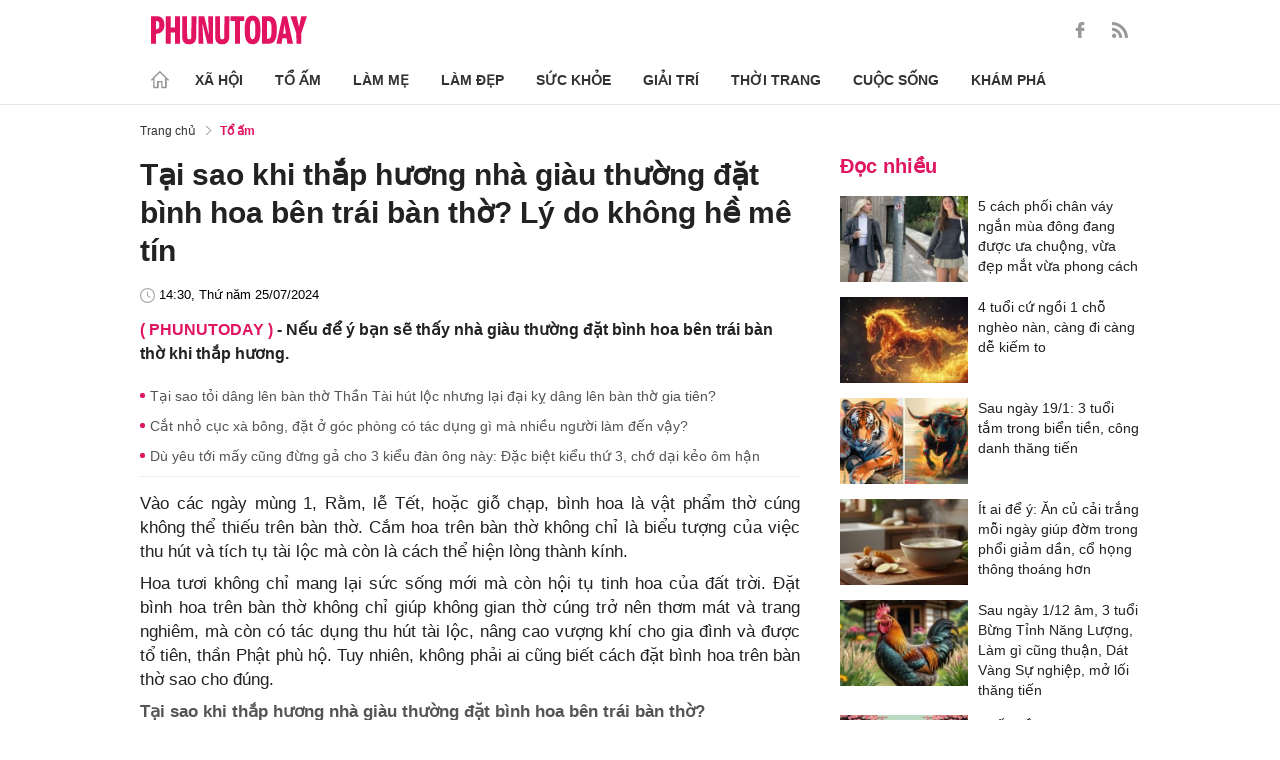

--- FILE ---
content_type: text/html; charset=utf-8
request_url: https://phunutoday.vn/tai-sao-khi-thap-huong-nha-giau-thuong-dat-binh-hoa-ben-trai-ban-tho-ly-do-khong-he-me-tin-d423834.html
body_size: 26605
content:
<!DOCTYPE html>
<html lang="vi">
<head>

<title>Tại sao khi thắp hương nhà giàu thường đặt bình hoa bên trái bàn thờ? Lý do không hề mê tín</title>
<meta name="description" content="Nếu để ý bạn sẽ thấy nhà giàu thường đặt bình hoa bên trái bàn thờ khi thắp hương. " />
<meta name="keywords" content="bình hoa, đặt bình hoa, bên trái, bàn thờ, nhà giàu, phong thủy" />

<meta http-equiv="Content-Type" content="text/html; charset=utf-8" />
<meta name="viewport" content="width=device-width, initial-scale=1.0, user-scalable=yes" />
<meta http-equiv="X-UA-Compatible" content="IE=edge" />
<link rel="shortcut icon" href="/favicon.ico" />
<meta http-equiv="content-language" content="vi" />
<meta name="google-site-verification" content="5KJYcNbaOybvogPGeDDJ9t1DmKYrcYbOguf-TQCLhA8" />
<meta name="google-site-verification" content="_i0aln5H_UOqVvr8SJaYJ1K0eHFUCm4_c25un6IybNI" />
<meta name="google-site-verification" content="kHk1HjIDetuV7eMK9wJB5hH1PEEp7mIr1dhRm5wpZPU" />
<meta name="alexaVerifyID" content="IyOAWrtFdNQSVZO_gDBWnsEy8n8"/>
<meta name="AUTHOR" content="Phụ Nữ Today" />
<meta name="COPYRIGHT" content="Phụ Nữ Today" />
<meta property="fb:app_id" content="1072365229499676" />
<meta property="fb:pages" content="851474384948639" />
<meta name="facebook-domain-verification" content="mn2cfwl6uknyi2sh49aapu51xacb4z" />
<meta name="robots" content="max-image-preview:large">
<!--  -->

<meta property="og:site_name" content="Bao Phu nu" />

<meta http-equiv="Cache-control" content="Public" />
<meta http-equiv="Expires" content="600" />
<meta http-equiv="Refresh" content="1800" />
<meta name="apple-mobile-web-app-capable" content="yes" />
<meta property="article:publisher" content="https://www.facebook.com/phunutoday.vn" />
<meta property="article:author" content="https://www.facebook.com/phunutoday.vn" />
<!--  -->
<script src="https://phunutoday.vn/static/ads-header.js" type="6551eb4eb92ba6b824bd1b6b-text/javascript"></script>

<style>
@charset "utf-8";
* {
  margin: 0;
  padding: 0;
  box-sizing: border-box;
  -moz-box-sizing: border-box;
  -webkit-box-sizing: border-box;
  -ms-box-sizing: border-box;
  text-rendering: geometricPrecision
}
html, body, div, span, applet, object, iframe, h1, h2, h3, h4, h5, h6, p, blockquote, pre, a, abbr, acronym, address, big, cite, code, del, dfn, em, img, ins, kbd, q, s, samp, small, strike, strong, sub, sup, tt, var, b, u, i, center, dl, dt, dd, ol, ul, li, fieldset, form, label, legend, table, caption, tbody, tfoot, thead, tr, th, td, article, aside, canvas, details, embed, figure, figcaption, footer, header, hgroup, menu, nav, output, ruby, section, summary, time, mark, audio, video {
  margin: 0;
  padding: 0;
  border: 0;
  font-size: 100%;
  vertical-align: baseline
}
:focus {
  outline: 0
}
article, aside, details, figcaption, figure, footer, header, hgroup, menu, nav, section {
  display: block
}
body {
  line-height: 1
}
ol, ul {
  list-style: none
}
blockquote, q {
  quotes: none
}
blockquote:before, blockquote:after, q:before, q:after {
  content: '';
  content: none
}
table {
  border-collapse: collapse;
  border-spacing: 0
}
input[type=search]::-webkit-search-cancel-button, input[type=search]::-webkit-search-decoration, input[type=search]::-webkit-search-results-button, input[type=search]::-webkit-search-results-decoration {
  -webkit-appearance: none;
  -moz-appearance: none
}
input[type=search] {
  -webkit-appearance: none;
  -moz-appearance: none;
  -webkit-box-sizing: content-box;
  -moz-box-sizing: content-box;
  box-sizing: content-box
}
textarea {
  overflow: auto;
  vertical-align: top;
  resize: vertical
}
audio, canvas, video {
  display: inline-block;
  *display: inline;
  *zoom: 1;
  max-width: 100%
}
audio:not([controls]) {
  display: none;
  height: 0
}
[hidden] {
  display: none
}
html {
  font-size: 100%;
  -webkit-text-size-adjust: 100%;
  -ms-text-size-adjust: 100%
}
a:focus {
  outline: thin dotted
}
a:active, a:hover {
  outline: 0;
  color: #e01561;
  text-decoration: none;
}
img {
  border: 0;
  -ms-interpolation-mode: bicubic
}
figure {
  margin: 0
}
form {
  margin: 0
}
fieldset {
  border: 1px solid silver;
  margin: 0 2px;
  padding: .35em .625em .75em
}
legend {
  border: 0;
  padding: 0;
  white-space: normal;
  *margin-left: -7px
}
button, input, select, textarea {
  font-size: 100%;
  margin: 0;
  vertical-align: baseline;
  *vertical-align: middle;
  border: none
}
button, input {
  line-height: normal
}
button, select {
  text-transform: none
}
button, html input[type=button], input[type=reset], input[type=submit] {
  -webkit-appearance: button;
  cursor: pointer;
  *overflow: visible
}
button[disabled], html input[disabled] {
  cursor: default
}
input[type=checkbox], input[type=radio] {
  box-sizing: border-box;
  padding: 0;
  *height: 13px;
  *width: 13px
}
input[type=search] {
  -webkit-appearance: textfield;
  -moz-box-sizing: content-box;
  -webkit-box-sizing: content-box;
  box-sizing: content-box
}
input[type=search]::-webkit-search-cancel-button, input[type=search]::-webkit-search-decoration {
  -webkit-appearance: none
}
button::-moz-focus-inner, input::-moz-focus-inner {
  border: 0;
  padding: 0
}
textarea {
  overflow: auto;
  vertical-align: top
}
table {
  border-collapse: collapse;
  border-spacing: 0
}
html, button, input, select, textarea {
  color: #222
}
a {
  text-decoration: none;
  color: #222;
  display: inline-block;
}
::-moz-selection {
  background: #b3d4fc;
  text-shadow: none
}
::selection {
  background: #b3d4fc;
  text-shadow: none
}
img {
  vertical-align: middle;
  max-width: 100%
}
fieldset {
  border: 0;
  margin: 0;
  padding: 0
}
textarea {
  resize: vertical
}
html, body {
  font-family: Arial, Helvetica, sans-serif;
  color: #222;
  font-size: 14px;
  line-height: 20px;
  background-size: 100% 230px;
}
.clear-both {
  clear: both;
}.flex-head {
  display: inherit;
  display: -webkit-box;
  display: -webkit-flex;
  display: -moz-box;
  display: -ms-flexbox;
  display: flex;
  -ms-flex-wrap: wrap;
  flex-wrap: wrap;
  position: relative;
  -webkit-box-align: end;
  -ms-flex-align: end;
  align-items: flex-end;
  -webkit-box-pack: justify;
  -ms-flex-pack: justify;
  justify-content: space-between;
}
.row {
  margin: 0 -0.75rem
}
.top_main {
  padding: 15px 0 5px;
}
.container_top {
  width: 1000px;
  margin: 0 auto;
  padding-right: 0.75rem;
  padding-left: 0.75rem;
}
.col30per-head {
  width: 33.333%
}
.header-top-logo {
  width: 220px;
  height: 30px;
}
.header-top-logo img {
  width: 100%
}
.sticky_menu {
  position: sticky;
  top: 0;
  left: 0;
  width: 100%;
  z-index: 9;
}
.menu_main {
  padding: 5px 0 0;
  height: 55px;
  display: -webkit-box;
  display: -ms-flexbox;
  display: flex;
  -webkit-box-align: center;
  -ms-flex-align: center;
  align-items: center;
  border-bottom: 1px solid #e6e6e6;
  background: #fff;
}
.list_menu_main {
  max-width: 1000px;
  list-style: none;
  margin-bottom: 0;
  line-height: 30px;
  -webkit-box-align: center;
  -ms-flex-align: center;
  align-items: center;
  display: -webkit-box;
  display: -ms-flexbox;
  display: flex;
}
.list_menu_main li {
  position: relative
}
.sub_list_menu_main {
  position: absolute;
  top: 100%
}
.icon_home {
  padding-right: 10px;
}
.icon_home svg {
  margin-top: 10px;
}
.sub_list_menu_main {
  background-color: #fff;
  border-top: 2px solid #e01561;
  position: absolute;
  min-width: 190px;
  left: 0;
  top: calc(100% + 20px);
  padding: 15px;
  z-index: 991;
  opacity: 1;
  visibility: hidden;
  box-shadow: 5px 10px 20px rgb(0 0 0 / 10%);
}
.list_menu_main li:hover .sub_list_menu_main {
  opacity: 1;
  visibility: visible;
  top: calc(100% - 2px);
  -webkit-transition: .2s;
  -o-transition: .2s;
  transition: .2s;
}
.sub_list_menu_main li a {
  white-space: pre;
  padding: 5px;
  display: block;
  font-weight: 500;
  font-size: 15px;
}
.item_list_menu_main:not(:first-child) .link_list_menu_main {
  padding: 11px 16px;
}
.link_list_menu_main {
  text-transform: uppercase;
  padding: 0 15px;
  color: #333;
  font-weight: 500;
  text-decoration: none;
  display: block;
  font-size: 14px;
  line-height: 24px;
  font-weight: bold;
}
.link_list_menu_main:hover {
  text-decoration: none;
  color: #e01561
}
.search {
  position: relative;
  right: 0;
}
.search input {
  padding: 8px 20px;
  font-size: 14px;
  color: #262626;
  border: 1px solid #e8e8e8;
  background: #fff;
  border-radius: 5px;
  width: 100%;
  height: 100%;
  padding-left: 35px;
}
.button-search {
  cursor: pointer;
}
.search svg {
  width: 17px;
  height: 17px;
  position: absolute;
  top: 50%;
  -webkit-transform: translateY(-50%);
  -ms-transform: translateY(-50%);
  transform: translateY(-50%);
  left: 10px;
  fill: #e21361;
}
.head_mobile {
  display: none
}
.menu_mobile {
  display: none
}
.box_search_mb {
  display: none
}
.social-top {
  height: 16px;
}
.social-top svg {
  height: 16px;
  fill: #999
}
.social-top svg:hover {
  fill: #e21361
}
.social-top a {
  display: inline-block;
  margin-left: 20px;
}
@media screen and (max-width:1000px) {
  .sticky_menu {
    display: none
  }
  .top_main {
    display: none
  }
  .head_mobile {
    display: block;
    padding: 0 0.75rem;
    background-color: #e01561;
    position: sticky;
    width: 100%;
    left: 0;
    top: 0;
    z-index: 103;
  }
  .logo_mobile img {
    height: 22px;
  }
  .right_head_mb {
    width: 40px;
  }
  .left_head_mb {
    width: 40px
  }
  .link_top_mb {
    padding: 0 15px;
    height: 40px;
    display: -webkit-box;
    display: -ms-flexbox;
    display: flex;
    -webkit-box-align: center;
    -ms-flex-align: center;
    align-items: center;
    position: relative;
    color: #fff;
    font-weight: 500;
    text-transform: uppercase;
  }
  .icon_search_mb {
    line-height: 40px;
    position: relative;
    padding: 0 5px;
    padding-top: 12px;
  }
  .icon_search_mb img {
    width: 16px;
    height: 16px;
  }
  .menu_block {
    height: 40px;
    padding: 10px 0px 10px 0px;
    position: relative
  }
  .center_head_mb {
    flex: 1;
    -webkit-flex: 1;
    text-align: center;
  }
  .flex_mb {
    display: inherit;
    display: -webkit-box;
    display: -webkit-flex;
    display: -moz-box;
    display: -ms-flexbox;
    display: flex;
    -ms-flex-wrap: wrap;
    flex-wrap: wrap;
    position: relative;
    align-items: center
  }
  .logo_mobile {
    height: 30px;
    margin: 13px 0;
  }
  .button_menu_mb {
    width: 24px;
    height: 19px;
    position: relative;
    margin: 0 auto;
    -webkit-transform: rotate(0deg);
    -moz-transform: rotate(0deg);
    -o-transform: rotate(0deg);
    transform: rotate(0deg);
    -webkit-transition: .5s ease-in-out;
    -moz-transition: .5s ease-in-out;
    -o-transition: .5s ease-in-out;
    transition: .5s ease-in-out;
    cursor: pointer
  }
  .button_menu_mb span {
    display: block;
    position: absolute;
    height: 2px;
    width: 100%;
    background: #fff;
    border-radius: 0;
    opacity: 1;
    left: 0;
    -webkit-transform: rotate(0deg);
    -moz-transform: rotate(0deg);
    -o-transform: rotate(0deg);
    transform: rotate(0deg);
    -webkit-transition: .25s ease-in-out;
    -moz-transition: .25s ease-in-out;
    -o-transition: .25s ease-in-out;
    transition: .25s ease-in-out;
  }
  .button_menu_mb.open span {
    background: #fff;
  }
  .button_menu_mb span:nth-child(4) {
    top: 16px
  }
  .button_menu_mb span:nth-child(2), .button_menu_mb span:nth-child(3) {
    top: 8px;
  }
  .button_menu_mb span:nth-child(1) {
    top: 0
  }
  .button_menu_mb.open span:nth-child(1) {
    top: 18px;
    width: 0%;
    left: 50%
  }
  .button_menu_mb.open span:nth-child(2) {
    -webkit-transform: rotate(45deg);
    -moz-transform: rotate(45deg);
    -o-transform: rotate(45deg);
    transform: rotate(45deg)
  }
  .button_menu_mb.open span:nth-child(3) {
    -webkit-transform: rotate(-45deg);
    -moz-transform: rotate(-45deg);
    -o-transform: rotate(-45deg);
    transform: rotate(-45deg)
  }
  .button_menu_mb.open span:nth-child(4) {
    top: 18px;
    width: 0%;
    left: 50%
  }
  .menu_mobile.active {
    display: block
  }
  .menu_mobile {
    display: none;
    background: #fff;
    padding: 60px 15px 15px;
    top: 0;
    left: 0;
    width: 100%;
    height: 100% !important;
    z-index: 99;
    overflow-y: auto;
    position: fixed;
  }
  .menu_mobile .parent {
    display: -webkit-box;
    display: -ms-flexbox;
    display: flex;
    -ms-flex-wrap: wrap;
    flex-wrap: wrap;
  }
  .menu_mobile .parent .nav-item {
    position: relative;
    width: 50%;
  }
  .menu_mobile .parent .nav-item .nav-link-bro {
    padding: 10px 10px;
    text-decoration: none;
    display: block;
    font-size: 15px;
    line-height: 24px;
    font-weight: bold;
  }
  .menu_mobile .bd-min {
    margin: 1rem 0;
    color: inherit;
    background-color: #eee;
    border: 0;
    height: 1px;
    width: 100%;
    margin-left: auto;
    margin-right: auto;
  }
  .menu_mobile .list-unstyled {
    display: -webkit-box;
    display: -ms-flexbox;
    display: flex;
    padding: 10px 0;
  }
  .menu_mobile .list-unstyled li {
    width: 50%;
  }
  .menu_mobile .main-menu-sp .list-unstyled li a {
    font-weight: 500;
  }
  .menu_mobile .btn-items {
    margin: 15px 0;
  }
  .menu_mobile .btn-items a {
    display: -webkit-box;
    display: -ms-flexbox;
    display: flex;
    padding: 5px 15px;
    -webkit-box-align: center;
    -ms-flex-align: center;
    align-items: center;
    -webkit-box-pack: center;
    -ms-flex-pack: center;
    justify-content: center;
    background: #dae1e3;
    border-radius: 20px;
    margin-bottom: 10px;
    color: #e01561;
    font-weight: 700;
  }
  .menu_mobile .txt-detail {
    color: #565656;
    text-align: center;
    line-height: 1.6;
  }
  .menu_mobile .nav-title {
    margin-top: 25px;
  }
  .footer_menu_mb .icon-media {
    width: 50px;
    height: 50px;
  }
  .box_search_mb.active {
    display: block
  }
  .box_search_mb {
    z-index: 4;
    display: none;
    top: 56px;
    width: 100%;
    position: fixed;
    background: #fff;
    padding: 15px 10px;
    box-shadow: 2px 0px 20px rgb(0 0 0 / 15%);
  }
  .txt_search {
    width: calc(100% - 30px);
    padding: 5px
  }
  .btn_search {
    width: 15px;
    height: 15px;
    margin: 0 13px;
  }
  .btn_search svg {
    fill: #e01561
  }
  .btn_search img {
    height: 15px
  }
  .menu_mobile .footer-detail {
    padding-top: 0
  }
}</style>
<!--
<link rel="stylesheet" type="text/css" href="https://phunutoday.vn/v1.3.281/templates_beta/themes/css/reset.css" media="all">
<link rel="stylesheet" type="text/css" href="https://phunutoday.vn/v1.3.281/templates_beta/themes/css/head.css" media="all">
-->

<meta property="news_keywords" content="bình hoa,đặt bình hoa,bên trái,bàn thờ,nhà giàu,phong thủy" /><meta property="og:type" content="article" /><meta property="og:title" content="Tại sao khi thắp hương nhà giàu thường đặt bình hoa bên trái bàn thờ? Lý do không hề mê tín" /><meta property="og:url" content="https://phunutoday.vn/tai-sao-khi-thap-huong-nha-giau-thuong-dat-binh-hoa-ben-trai-ban-tho-ly-do-khong-he-me-tin-d423834.html" /><meta property="og:description" content="Nếu để ý bạn sẽ thấy nhà giàu thường đặt bình hoa bên trái bàn thờ khi thắp hương. " /><meta property="og:image" content="https://media.phunutoday.vn/files/news/2024/07/25/tai-sao-khi-thap-huong-nha-giau-thuong-dat-binh-hoa-ben-trai-ban-tho-ly-do-khong-he-me-tin-142834.jpg"/><meta property="og:image:width" content="1200"/><meta property="og:image:height" content="630"/><meta property="article:author" content="https://www.facebook.com/phunutoday.vn" /><meta property="article:section" content="News" /><meta property="article:tag" content="bình hoa, đặt bình hoa, bên trái, bàn thờ, nhà giàu, phong thủy" /><link rel="canonical" href="https://phunutoday.vn/tai-sao-khi-thap-huong-nha-giau-thuong-dat-binh-hoa-ben-trai-ban-tho-ly-do-khong-he-me-tin-d423834.html" /><meta name="Googlebot" content="index,follow" /><meta name="robots" content="index,follow" /><script type="application/ld+json">
  {
  "@context": "https://schema.org",
  "@graph": [
    {
      "@type": "NewsArticle",
      "@id": "https://phunutoday.vn/tai-sao-khi-thap-huong-nha-giau-thuong-dat-binh-hoa-ben-trai-ban-tho-ly-do-khong-he-me-tin-d423834.html#article",
      "url": "https://phunutoday.vn/tai-sao-khi-thap-huong-nha-giau-thuong-dat-binh-hoa-ben-trai-ban-tho-ly-do-khong-he-me-tin-d423834.html",
      "headline": "Tại sao khi thắp hương nhà giàu thường đặt bình hoa bên trái bàn thờ? Lý do không hề mê tín",
      "alternativeHeadline": "",
      "description": "Nếu để ý bạn sẽ thấy nhà giàu thường đặt bình hoa bên trái bàn thờ khi thắp hương. ",
      "articleSection": "Xã hội",
      "keywords": ["bình hoa","đặt bình hoa","bên trái","bàn thờ","nhà giàu","phong thủy"],
      "datePublished": "2024-07-25T14:30:00+07:00",
      "dateModified": "2024-07-25T14:28:35+07:00",
      "author":{
        "@type":"Person",
        "name":"Bảo Ninh",
        "url":"https://phunutoday.vn/bao-ninh-signature230/"
      },
      "publisher": { "@id": "https://phunutoday.vn/#organization" },
      "image": [
        "https://media.phunutoday.vn/files/news/2024/07/25/tai-sao-khi-thap-huong-nha-giau-thuong-dat-binh-hoa-ben-trai-ban-tho-ly-do-khong-he-me-tin-142834.jpg"
      ],
      "thumbnailUrl": "https://media.phunutoday.vn/files/news/2024/07/25/tai-sao-khi-thap-huong-nha-giau-thuong-dat-binh-hoa-ben-trai-ban-tho-ly-do-khong-he-me-tin-142834.jpg",
      "mainEntityOfPage": {
        "@type": "WebPage",
        "@id": "https://phunutoday.vn/tai-sao-khi-thap-huong-nha-giau-thuong-dat-binh-hoa-ben-trai-ban-tho-ly-do-khong-he-me-tin-d423834.html"
      },
      "inLanguage": "vi",
      "isAccessibleForFree": true,
      "hasPart": [
        {
          "@type": "WebPageElement",
          "name": "breadcrumb",
          "url": "https://phunutoday.vn/to-am/"
        }
      ],
      "speakable": {
        "@type": "SpeakableSpecification",
        "xpath": [
          "/html/head/title",
          "/html/body//h1"
        ]
      }
    },
    {
      "@type": "BreadcrumbList",
      "@id": "https://phunutoday.vn/tai-sao-khi-thap-huong-nha-giau-thuong-dat-binh-hoa-ben-trai-ban-tho-ly-do-khong-he-me-tin-d423834.html#breadcrumb",
      "itemListElement": [
        {
          "@type": "ListItem",
          "position": 1,
          "name": "Trang chủ",
          "item": "https://phunutoday.vn/"
        },
        {
          "@type": "ListItem",
          "position": 2,
          "name": "Tổ ấm",
          "item": "https://phunutoday.vn/to-am/"
        },
        {
          "@type": "ListItem",
          "position": 3,
          "name": "Tại sao khi thắp hương nhà giàu thường đặt bình hoa bên trái bàn thờ? Lý do không hề mê tín",
          "item": "https://phunutoday.vn/tai-sao-khi-thap-huong-nha-giau-thuong-dat-binh-hoa-ben-trai-ban-tho-ly-do-khong-he-me-tin-d423834.html"
        }
      ]
    }
  ]
}
</script><meta property="dable:item_id" content="423834"> 
        <meta property="og:url" content="https://phunutoday.vn/tai-sao-khi-thap-huong-nha-giau-thuong-dat-binh-hoa-ben-trai-ban-tho-ly-do-khong-he-me-tin-d423834.html"> 
        <meta property="article:section" content="Tổ ấm">
        <meta property="article:published_time" content="2024-07-25 14:30:00">
        <link rel="amphtml" href="https://phunutoday.vn/amp/tai-sao-khi-thap-huong-nha-giau-thuong-dat-binh-hoa-ben-trai-ban-tho-ly-do-khong-he-me-tin-d423834.html">

<script async src="https://pagead2.googlesyndication.com/pagead/js/adsbygoogle.js?client=ca-pub-1554526196591746" crossorigin="anonymous" type="6551eb4eb92ba6b824bd1b6b-text/javascript"></script>
     



<script type="application/ld+json">
  {
  "@context": "https://schema.org",
  "@graph": [
    {
      "@type": "NewsMediaOrganization",
      "@id": "https://phunutoday.vn/#organization",
      "name": "Phụ Nữ Today",
      "url": "https://phunutoday.vn",
      "logo": { "@id": "https://phunutoday.vn/#logo" },
      "sameAs": [
        "https://www.facebook.com/phunutoday.vn",
        "https://www.youtube.com/channel/UCncKjgsg1N-o7-UwUBe7eLA",
        "https://twitter.com/phunutodayhn",
        "https://www.instagram.com/phunutodayvn/",
        "https://phunutodaycom.blogspot.com/"
      ],
      "contactPoint": [
        {
          "@type": "ContactPoint",
          "contactType": "newsroom",
          "email": "linhnt@ideaslink.vn",
          "telephone": "+84-936-993-933",
          "areaServed": "VN",
          "availableLanguage": ["vi", "en"]
        }
      ],
      "address": {
        "@type": "PostalAddress",
        "streetAddress": "Tầng 5 - tòa A, Gold Season 47 Nguyễn Tuân, Thanh Xuân, Hà Nội",
        "addressLocality": "Hà Nội",
        "addressRegion": "HN",
        "postalCode": "100000",
        "addressCountry": "VN"
      },
      "foundingDate": "2011-03-09",
      "publishingPrinciples": "https://phunutoday.vn/dieu-khoan-sua-dung-p6.html",
      "ethicsPolicy": "https://phunutoday.vn/dieu-khoan-sua-dung-p6.html",
      "correctionsPolicy": "https://phunutoday.vn/dieu-khoan-sua-dung-p6.html",
      "ownershipFundingInfo": "https://phunutoday.vn/dieu-khoan-sua-dung-p6.html",
      "actionableFeedbackPolicy": "https://phunutoday.vn/chinh-sach-bao-mat-p5.html",
      "diversityPolicy": "https://phunutoday.vn/chinh-sach-bao-mat-p5.html",
      "masthead": "https://phunutoday.vn/dieu-khoan-sua-dung-p6.html",
      "publishingPolicy": {
        "@type": "CreativeWork",
        "name": "Chính sách bảo mật và điều khoản sử dụng",
        "url": "https://phunutoday.vn/chinh-sach-bao-mat-p5.html"
      },
      "knowsAbout": [
        "Xã hội",
        "Tổ ấm",
        "Làm mẹ",
        "Làm đẹp",
        "Sức khỏe",
        "Cuộc sống",
        "Khám phá",
        "Thời trang",
        "Giải trí"
      ],
      "founder": {
        "@type": "Person",
        "name": "Nguyễn Thanh Huyền"
      },
      "department": [
        {
          "@type": "Organization",
          "name": "PHUNUTODAY COMMUNICATION JOINT STOCK COMPANY"
        }
      ]
    },

    {
      "@type": "ImageObject",
      "@id": "https://phunutoday.vn/#logo",
      "url": "https://phunutoday.vn/static/logo-512.png",
      "width": 512,
      "height": 512,
      "caption": "Phụ Nữ Today"
    },

    {
      "@type": "WebSite",
      "@id": "https://phunutoday.vn/#website",
      "url": "https://phunutoday.vn",
      "name": "Phụ Nữ Today",
      "publisher": { "@id": "https://phunutoday.vn/#organization" },
      "inLanguage": "vi",
      "potentialAction": {
        "@type": "SearchAction",
        "target": "https://phunutoday.vn/search?q={search_term_string}",
        "query-input": "required name=search_term_string"
      }
    }
  ]
}
</script>




</head>

<body>
    <div class="overlay"></div>
    
<header>
  <div class="container_top flex-head top_main align-items-center"> <a href="https://phunutoday.vn/" class="header-top-logo mr-auto">
    <svg width="156" height="30" viewBox="0 0 2563 471" fill="none" xmlns="http://www.w3.org/2000/svg" style="width: 156px;height: 30px;">
      <path fill-rule="evenodd" clip-rule="evenodd" d="M1653 1.00003C1721 -4.99997 1764 24 1783 90C1790 117 1795 144 1796 173C1799 218 1799 264 1795 310C1793 346 1785 381 1769 414C1761.12 429.495 1749.31 442.643 1734.74 452.123C1720.17 461.602 1703.36 467.078 1686 468C1627 475 1586 452 1562 400C1549 365 1542 330 1541 294C1539 249 1539 205 1542 162C1543 123 1553 87 1570 53C1589 21 1616 4.00003 1653 1.00003ZM1667 80C1681 79 1691 85 1698 98C1706 116 1711 135 1712 155C1715 207 1715 260 1712 313C1711 332 1706 351 1698 370C1689 385 1675 390 1658 385C1649 381 1643 374 1639 366C1632 348 1628 329 1627 311C1624 261 1624 211 1627 162C1628 142 1632 122 1639 104C1644 91 1653 83 1667 80ZM0 8.00003H113C167 16 201 46 215 99C223 134 222 169 214 205C193 268 149 299 82 297V462H0V8.00003ZM82 89C109 84 126 95 134 121C139 143 139 165 134 187C127 213 109 225 82 221V89ZM243 8.00003H325V196H396V8.00003H478V462H396V277H325V462H243V8.00003ZM512 8.00003H593C592 122 593 237 594 352C596 384 613 396 645 387C652 383 657 376 659 368L663 344L664 8.00003H746L745 337C742 443 687 486 583 465C568.148 460.987 554.607 453.15 543.728 442.272C532.85 431.393 525.013 417.852 521 403C516 387 513 370 512 354V8.00003ZM779 8.00003C811 7.00003 843 8.00003 875 9.00003L951 328L939 8.00003H1020V462H926L844 118L861 461L779 462V8.00003ZM1054 8.00003H1135C1134 122 1135 237 1136 352C1138 384 1155 396 1187 387C1194 383 1199 376 1201 368L1205 344L1206 8.00003H1288L1287 337C1284 443 1229 486 1125 465C1110.15 460.987 1096.61 453.15 1085.73 442.272C1074.85 431.393 1067.01 417.852 1063 403C1058 387 1055 370 1054 354V8.00003ZM1307 8.00003H1533V89H1461V462H1379V89H1307V8.00003ZM1824 8.00003C1867 7.00003 1910 8.00003 1953 9.00003C2000 16 2032 42 2048 87C2057 111 2062 136 2064 162C2070 220 2068 278 2060 336C2056 365 2045 393 2028 418C2008 442 1983 456 1952 460L1824 462V8.00003ZM1906 89H1931C1946 90 1957 97 1965 111C1972 125 1976 141 1978 158C1983 210 1983 263 1976 316C1974 331 1970 345 1963 359C1956 371 1945 378 1931 380L1906 381V89ZM2161 8.00003C2186 7.00003 2210 8.00003 2235 10L2334 462H2241L2227 369H2161C2155 399 2150 430 2146 462H2061L2161 8.00003ZM2194 139L2216 299H2172L2194 139ZM2291 9.00003C2324 8.00003 2358 7.00003 2392 8.00003L2415 110L2432 190C2443 129 2455 68 2469 8.00003C2500 7.00003 2531 8.00003 2563 9.00003L2470 288V462H2389L2388 290L2291 9.00003Z" fill="#FEFEFE" style="fill: #e21361;"></path>
    </svg>
    </a>
    <div class="ml-auto">
      <form method="post" action="https://phunutoday.vn/key-search/" class="frm_search" >
        <div class="d-flex align-items-center">
          <div style="display: none !important;" class="search search-box align-items-center">
            <div class="input-group-append"> <span class="button-search">
              <svg xmlns="http://www.w3.org/2000/svg" xmlns:xlink="http://www.w3.org/1999/xlink" version="1.1"  x="0px" y="0px" width="20px" height="20px" viewBox="0 0 20 20" style="enable-background:new 0 0 20 20;" xml:space="preserve">
                <g>
                  <g>
                    <path d="M19.8,18.6l-5.7-5.7c1.1-1.4,1.8-3.1,1.8-5c0-4.4-3.6-7.9-7.9-7.9S0,3.6,0,7.9s3.6,7.9,7.9,7.9c1.9,0,3.6-0.7,5-1.8    l5.7,5.7c0.2,0.2,0.4,0.2,0.6,0.2s0.4-0.1,0.6-0.2C20.1,19.4,20.1,18.9,19.8,18.6z M7.9,14.2c-3.4,0-6.2-2.8-6.2-6.2    s2.8-6.2,6.2-6.2s6.2,2.8,6.2,6.2S11.4,14.2,7.9,14.2z"/>
                  </g>
                </g>
              </svg>
              </span>
            </div>
              <input type="hidden" name="mod" value="archive">
              <input type="hidden" name="act" value="search">
            <input type="text" class=" search-input" placeholder="Tìm kiếm" aria-label="Tìm kiếm" aria-describedby="search-input" name="search">
          </div>
          <div class="social-top d-flex align-items-center"> <a href="https://www.facebook.com/phunutoday.vn" target="_blank">
            <svg xmlns="http://www.w3.org/2000/svg" xmlns:xlink="http://www.w3.org/1999/xlink" version="1.1"  x="0px" y="0px" width="20px" height="20px" viewBox="0 0 25 25" style="enable-background:new 0 0 25 25;" xml:space="preserve">
              <g id="_x30_1._Facebook">
                <path id="Icon_11_" d="M9.5,14.1c-0.1,0-2.2,0-3.1,0c-0.5,0-0.7-0.2-0.7-0.7c0-1.3,0-2.5,0-3.8C5.8,9.2,5.9,9,6.4,9h3.1   c0-0.1,0-1.9,0-2.8c0-1.3,0.2-2.4,0.8-3.5C11,1.6,12,0.8,13.1,0.4C13.9,0.1,14.7,0,15.6,0h3.1c0.4,0,0.6,0.2,0.6,0.6v3.6   c0,0.4-0.2,0.6-0.6,0.6c-0.8,0-1.7,0-2.5,0c-0.8,0-1.3,0.4-1.3,1.3c0,0.9,0,1.8,0,2.8h3.6c0.5,0,0.7,0.2,0.7,0.7v3.8   c0,0.5-0.2,0.7-0.7,0.7c-1.1,0-3.5,0-3.6,0v10.2c0,0.5-0.2,0.7-0.7,0.7c-1.3,0-2.6,0-3.9,0c-0.5,0-0.7-0.2-0.7-0.7   C9.5,21.1,9.5,14.2,9.5,14.1L9.5,14.1z"/>
              </g>
            </svg>
            </a> <a href="https://phunutoday.vn/home.rss">
            <svg xmlns="http://www.w3.org/2000/svg" xmlns:xlink="http://www.w3.org/1999/xlink" version="1.1"  x="0px" y="0px" width="20px" height="20px" viewBox="0 0 20 20" style="enable-background:new 0 0 20 20;" xml:space="preserve">
              <g>
                <g>
                  <path d="M2.7,14.5c-0.8,0-1.4,0.3-1.9,0.8C0.3,15.9,0,16.5,0,17.3c0,0.8,0.3,1.4,0.8,1.9C1.3,19.7,2,20,2.7,20    c0.8,0,1.4-0.3,1.9-0.8c0.5-0.5,0.8-1.2,0.8-1.9c0-0.8-0.3-1.4-0.8-1.9C4.1,14.8,3.5,14.5,2.7,14.5z"/>
                  <path d="M9,11C7.9,9.9,6.7,9.1,5.3,8.4C3.9,7.8,2.5,7.4,1,7.3H0.9c-0.2,0-0.4,0.1-0.6,0.2C0.1,7.7,0,7.9,0,8.2v1.9    c0,0.2,0.1,0.4,0.2,0.6C0.4,10.9,0.6,11,0.8,11c2.2,0.2,4,1.1,5.6,2.6C7.9,15.2,8.8,17,9,19.2c0,0.2,0.1,0.4,0.3,0.6    C9.5,19.9,9.7,20,9.9,20h1.9c0.3,0,0.5-0.1,0.7-0.3c0.2-0.2,0.3-0.4,0.2-0.7c-0.1-1.5-0.5-3-1.1-4.3C10.9,13.3,10.1,12.1,9,11z"/>
                  <path d="M18.3,11.9c-1-2.3-2.4-4.3-4.2-6c-1.8-1.8-3.8-3.2-6-4.2C5.8,0.7,3.4,0.1,1,0h0C0.7,0,0.5,0.1,0.3,0.3    C0.1,0.4,0,0.6,0,0.9v2c0,0.2,0.1,0.4,0.2,0.6c0.2,0.2,0.4,0.3,0.6,0.3c2,0.1,4,0.6,5.8,1.4c1.8,0.8,3.4,1.9,4.8,3.3    c1.3,1.3,2.4,2.9,3.3,4.8c0.8,1.8,1.3,3.8,1.4,5.8c0,0.2,0.1,0.4,0.3,0.6c0.2,0.2,0.4,0.2,0.6,0.2h2c0.3,0,0.5-0.1,0.7-0.3    c0.2-0.2,0.3-0.4,0.3-0.7C19.9,16.6,19.3,14.2,18.3,11.9z"/>
                </g>
              </g>
            </svg>
            </a> </div>
        </div>
      </form>
    </div>
  </div>
</header>
<header class="sticky_menu">
  <div class="menu_main">
    <div class="container_top ">
      <ul class="list_menu_main">
        <li class="item_list_menu_main"><a href="/" class="icon_home">
          <svg width="18" height="18" viewBox="0 0 18 18" fill="none" xmlns="http://www.w3.org/2000/svg">
            <path d="M17.6145 8.39447L9.40448 0.194473C9.26801 0.0693889 9.0896 0 8.90448 0C8.71936 0 8.54095 0.0693889 8.40448 0.194473L0.194473 8.39447C0.0693889 8.53094 0 8.70935 0 8.89447C0 9.0796 0.0693889 9.258 0.194473 9.39447C0.328691 9.52401 0.507942 9.5964 0.694473 9.5964C0.881004 9.5964 1.06026 9.52401 1.19447 9.39447L2.19447 8.39447V16.4845C2.1971 16.6763 2.27517 16.8595 2.41179 16.9942C2.54841 17.129 2.7326 17.2045 2.92448 17.2045H6.92448C7.11544 17.2045 7.29857 17.1286 7.43359 16.9936C7.56862 16.8586 7.64447 16.6754 7.64447 16.4845V11.3045H10.2845V16.4845C10.2845 16.6754 10.3603 16.8586 10.4954 16.9936C10.6304 17.1286 10.8135 17.2045 11.0045 17.2045H15.0045C15.1954 17.2045 15.3786 17.1286 15.5136 16.9936C15.6486 16.8586 15.7245 16.6754 15.7245 16.4845V8.39447L16.7245 9.39447C16.8616 9.52671 17.044 9.60179 17.2345 9.60448C17.3771 9.60209 17.5158 9.55799 17.6337 9.47762C17.7515 9.39726 17.8432 9.28415 17.8974 9.15225C17.9516 9.02036 17.9661 8.87547 17.9389 8.73547C17.9117 8.59547 17.8441 8.46649 17.7445 8.36447L17.6145 8.39447ZM11.6145 15.8245V10.6345C11.6118 10.4426 11.5338 10.2595 11.3972 10.1247C11.2605 9.98999 11.0764 9.91446 10.8845 9.91447H6.80447C6.61352 9.91447 6.43039 9.99033 6.29536 10.1254C6.16034 10.2604 6.08447 10.4435 6.08447 10.6345V15.8045H3.56448V7.00447L8.84448 1.72447L14.1245 7.00447V15.8045L11.6145 15.8245Z" fill="#949494"/>
          </svg>
          </a></li>
                    <li class="item_list_menu_main"> 
                <a href="https://phunutoday.vn/xa-hoi/" class="link_list_menu_main">Xã hội</a>
                                <ul class="sub_list_menu_main">
                                        <li><a href="https://phunutoday.vn/tin-nong/">Tin nóng</a></li>
                                        <li><a href="https://phunutoday.vn/doi-song/">Đời sống</a></li>
                                        <li><a href="https://phunutoday.vn/mua-sam/">Mua sắm</a></li>
                                        <li><a href="https://phunutoday.vn/bao-ve-nguoi-tieu-dung/">Bảo vệ người tiêu dùng</a></li>
                                        <li><a href="https://phunutoday.vn/chuyen-la/">Chuyện lạ</a></li>
                                    </ul>
                            </li>
                    <li class="item_list_menu_main"> 
                <a href="https://phunutoday.vn/to-am/" class="link_list_menu_main">Tổ ấm</a>
                                <ul class="sub_list_menu_main">
                                        <li><a href="https://phunutoday.vn/nha-dep/">Nhà đẹp</a></li>
                                        <li><a href="https://phunutoday.vn/phong-thuy/">Phong thủy</a></li>
                                        <li><a href="https://phunutoday.vn/khong-gian-xanh/">Không gian xanh</a></li>
                                        <li><a href="https://phunutoday.vn/meo-vat/">Mẹo vặt</a></li>
                                    </ul>
                            </li>
                    <li class="item_list_menu_main"> 
                <a href="https://phunutoday.vn/lam-me/" class="link_list_menu_main">Làm Mẹ</a>
                                <ul class="sub_list_menu_main">
                                        <li><a href="https://phunutoday.vn/me-bau/">Mẹ bầu</a></li>
                                        <li><a href="https://phunutoday.vn/nuoi-con/">Nuôi con</a></li>
                                        <li><a href="https://phunutoday.vn/nau-an/">Nấu ăn</a></li>
                                        <li><a href="https://phunutoday.vn/me-tam/">Mẹ 8</a></li>
                                        <li><a href="https://phunutoday.vn/me-va-con-gai/">Mẹ và con gái</a></li>
                                    </ul>
                            </li>
                    <li class="item_list_menu_main"> 
                <a href="https://phunutoday.vn/lam-dep/" class="link_list_menu_main">Làm Đẹp</a>
                                <ul class="sub_list_menu_main">
                                        <li><a href="https://phunutoday.vn/tham-my-vien/">Thẩm mỹ viện</a></li>
                                        <li><a href="https://phunutoday.vn/trang-diem/">Trang điểm</a></li>
                                        <li><a href="https://phunutoday.vn/lam-dep-tu-nhien/">Làm đẹp tự nhiên</a></li>
                                        <li><a href="https://phunutoday.vn/dep-cung-sao/">Đẹp cùng sao</a></li>
                                        <li><a href="https://phunutoday.vn/toc-dep/">Tóc đẹp</a></li>
                                    </ul>
                            </li>
                    <li class="item_list_menu_main"> 
                <a href="https://phunutoday.vn/suc-khoe/" class="link_list_menu_main">Sức khỏe</a>
                                <ul class="sub_list_menu_main">
                                        <li><a href="https://phunutoday.vn/giam-can/">Giảm cân</a></li>
                                        <li><a href="https://phunutoday.vn/cach-chua-benh/">Cách chữa bệnh</a></li>
                                        <li><a href="https://phunutoday.vn/song-khoe/">Sống khỏe</a></li>
                                        <li><a href="https://phunutoday.vn/phong-the/">Phòng the</a></li>
                                    </ul>
                            </li>
                    <li class="item_list_menu_main"> 
                <a href="https://phunutoday.vn/giai-tri/" class="link_list_menu_main">Giải trí</a>
                                <ul class="sub_list_menu_main">
                                        <li><a href="https://phunutoday.vn/tin-tuc/">Tin tức</a></li>
                                        <li><a href="https://phunutoday.vn/sao-viet/">Sao việt</a></li>
                                        <li><a href="https://phunutoday.vn/sao-ngoai/">Sao ngoại</a></li>
                                        <li><a href="https://phunutoday.vn/hau-truong/">Hậu trường</a></li>
                                    </ul>
                            </li>
                    <li class="item_list_menu_main"> 
                <a href="https://phunutoday.vn/thoi-trang/" class="link_list_menu_main">Thời trang</a>
                                <ul class="sub_list_menu_main">
                                        <li><a href="https://phunutoday.vn/xu-huong/">Xu hướng</a></li>
                                        <li><a href="https://phunutoday.vn/vay-cuoi/">Váy cưới</a></li>
                                        <li><a href="https://phunutoday.vn/thoi-trang-cong-so/">Thời trang công sở</a></li>
                                        <li><a href="https://phunutoday.vn/phu-kien/">Phụ kiện</a></li>
                                    </ul>
                            </li>
                    <li class="item_list_menu_main"> 
                <a href="https://phunutoday.vn/cuoc-song/" class="link_list_menu_main">Cuộc sống</a>
                                <ul class="sub_list_menu_main">
                                        <li><a href="https://phunutoday.vn/song-dep/">Sống đẹp</a></li>
                                        <li><a href="https://phunutoday.vn/trai-hay-phai/">Trái hay phải?</a></li>
                                        <li><a href="https://phunutoday.vn/tam-su/">Tâm sự</a></li>
                                    </ul>
                            </li>
                    <li class="item_list_menu_main"> 
                <a href="https://phunutoday.vn/kham-pha/" class="link_list_menu_main">Khám phá</a>
                                <ul class="sub_list_menu_main">
                                        <li><a href="https://phunutoday.vn/du-lich-360/">Du lịch 360</a></li>
                                        <li><a href="https://phunutoday.vn/trac-nghiem/">Trắc nghiệm</a></li>
                                        <li><a href="https://phunutoday.vn/tham-cung-bi-su/">Thâm cung bí sử</a></li>
                                        <li><a href="https://phunutoday.vn/bon-phuong/">Bốn phương</a></li>
                                        <li><a href="https://phunutoday.vn/toi-trai-nghiem/">Tôi trải nghiệm</a></li>
                                    </ul>
                            </li>
              </ul>
    </div>
  </div>
</header>
<header class="head_mobile ">
  <div class="flex_mb">
    <div class="left_head_mb">
      <div style="display: none !important;" class="icon_search_mb" id="click_show_search_mb" onclick="if (!window.__cfRLUnblockHandlers) return false; click_show_search()" data-cf-modified-6551eb4eb92ba6b824bd1b6b-="">
        <svg fill="none" height="22" viewBox="0 0 24 24" width="22" xmlns="http://www.w3.org/2000/svg">
          <path d="m15.8 15.8 5.2 5.2m-3-10.5a7.5 7.5 0 1 1 -15 0 7.5 7.5 0 0 1 15 0z" stroke="#fff" stroke-linecap="round" stroke-linejoin="round" stroke-width="2"></path>
        </svg>
      </div>
    </div>
    <div class="center_head_mb"> <a href="https://phunutoday.vn/" class="logo_mobile">
      <svg width="2563" height="471" viewBox="0 0 2563 471" fill="none" xmlns="http://www.w3.org/2000/svg" style="width: 156px;height: 30px;">
        <path fill-rule="evenodd" clip-rule="evenodd" d="M1653 1.00003C1721 -4.99997 1764 24 1783 90C1790 117 1795 144 1796 173C1799 218 1799 264 1795 310C1793 346 1785 381 1769 414C1761.12 429.495 1749.31 442.643 1734.74 452.123C1720.17 461.602 1703.36 467.078 1686 468C1627 475 1586 452 1562 400C1549 365 1542 330 1541 294C1539 249 1539 205 1542 162C1543 123 1553 87 1570 53C1589 21 1616 4.00003 1653 1.00003ZM1667 80C1681 79 1691 85 1698 98C1706 116 1711 135 1712 155C1715 207 1715 260 1712 313C1711 332 1706 351 1698 370C1689 385 1675 390 1658 385C1649 381 1643 374 1639 366C1632 348 1628 329 1627 311C1624 261 1624 211 1627 162C1628 142 1632 122 1639 104C1644 91 1653 83 1667 80ZM0 8.00003H113C167 16 201 46 215 99C223 134 222 169 214 205C193 268 149 299 82 297V462H0V8.00003ZM82 89C109 84 126 95 134 121C139 143 139 165 134 187C127 213 109 225 82 221V89ZM243 8.00003H325V196H396V8.00003H478V462H396V277H325V462H243V8.00003ZM512 8.00003H593C592 122 593 237 594 352C596 384 613 396 645 387C652 383 657 376 659 368L663 344L664 8.00003H746L745 337C742 443 687 486 583 465C568.148 460.987 554.607 453.15 543.728 442.272C532.85 431.393 525.013 417.852 521 403C516 387 513 370 512 354V8.00003ZM779 8.00003C811 7.00003 843 8.00003 875 9.00003L951 328L939 8.00003H1020V462H926L844 118L861 461L779 462V8.00003ZM1054 8.00003H1135C1134 122 1135 237 1136 352C1138 384 1155 396 1187 387C1194 383 1199 376 1201 368L1205 344L1206 8.00003H1288L1287 337C1284 443 1229 486 1125 465C1110.15 460.987 1096.61 453.15 1085.73 442.272C1074.85 431.393 1067.01 417.852 1063 403C1058 387 1055 370 1054 354V8.00003ZM1307 8.00003H1533V89H1461V462H1379V89H1307V8.00003ZM1824 8.00003C1867 7.00003 1910 8.00003 1953 9.00003C2000 16 2032 42 2048 87C2057 111 2062 136 2064 162C2070 220 2068 278 2060 336C2056 365 2045 393 2028 418C2008 442 1983 456 1952 460L1824 462V8.00003ZM1906 89H1931C1946 90 1957 97 1965 111C1972 125 1976 141 1978 158C1983 210 1983 263 1976 316C1974 331 1970 345 1963 359C1956 371 1945 378 1931 380L1906 381V89ZM2161 8.00003C2186 7.00003 2210 8.00003 2235 10L2334 462H2241L2227 369H2161C2155 399 2150 430 2146 462H2061L2161 8.00003ZM2194 139L2216 299H2172L2194 139ZM2291 9.00003C2324 8.00003 2358 7.00003 2392 8.00003L2415 110L2432 190C2443 129 2455 68 2469 8.00003C2500 7.00003 2531 8.00003 2563 9.00003L2470 288V462H2389L2388 290L2291 9.00003Z" fill="#FEFEFE"></path>
      </svg>
      </a> </div>
    <div class="right_head_mb">
      <div class="menu_block">
        <div class="button_menu_mb" id="click_show_menu_mb" onclick="if (!window.__cfRLUnblockHandlers) return false; click_menu_mb()" data-cf-modified-6551eb4eb92ba6b824bd1b6b-=""> <span></span> <span></span> <span></span> <span></span> </div>
      </div>
    </div>
  </div>
</header>
<div class="box_search_mb" id="show_box_search">
    <form style="display: none !important;" method="post" action="https://phunutoday.vn/key-search/" class="frm_search" >
  <div class="d-flex">
    <input type="hidden" name="mod" value="archive">
              <input type="hidden" name="act" value="search">
    <input name="search" class="txt_search" type="text" placeholder="Tìm kiếm"/>
    <button class="btn_search ml-auto">
    <svg xmlns="http://www.w3.org/2000/svg" xmlns:xlink="http://www.w3.org/1999/xlink" version="1.1" x="0px" y="0px" width="20px" height="20px" viewBox="0 0 20 20" style="enable-background:new 0 0 20 20;" xml:space="preserve">
      <g>
        <g>
          <path d="M19.8,18.6l-5.7-5.7c1.1-1.4,1.8-3.1,1.8-5c0-4.4-3.6-7.9-7.9-7.9S0,3.6,0,7.9s3.6,7.9,7.9,7.9c1.9,0,3.6-0.7,5-1.8    l5.7,5.7c0.2,0.2,0.4,0.2,0.6,0.2s0.4-0.1,0.6-0.2C20.1,19.4,20.1,18.9,19.8,18.6z M7.9,14.2c-3.4,0-6.2-2.8-6.2-6.2    s2.8-6.2,6.2-6.2s6.2,2.8,6.2,6.2S11.4,14.2,7.9,14.2z"></path>
        </g>
      </g>
    </svg>
    </button>
  </div>
  </form>
</div>
<div class="menu_mobile" id="show_menu_mb">
  <ul class="parent">
       
        <li class="nav-item"><a class="nav-link-bro" href="https://phunutoday.vn/xa-hoi/">Xã hội</a></li>
       
        <li class="nav-item"><a class="nav-link-bro" href="https://phunutoday.vn/to-am/">Tổ ấm</a></li>
       
        <li class="nav-item"><a class="nav-link-bro" href="https://phunutoday.vn/lam-me/">Làm Mẹ</a></li>
       
        <li class="nav-item"><a class="nav-link-bro" href="https://phunutoday.vn/lam-dep/">Làm Đẹp</a></li>
       
        <li class="nav-item"><a class="nav-link-bro" href="https://phunutoday.vn/suc-khoe/">Sức khỏe</a></li>
       
        <li class="nav-item"><a class="nav-link-bro" href="https://phunutoday.vn/giai-tri/">Giải trí</a></li>
       
        <li class="nav-item"><a class="nav-link-bro" href="https://phunutoday.vn/thoi-trang/">Thời trang</a></li>
       
        <li class="nav-item"><a class="nav-link-bro" href="https://phunutoday.vn/cuoc-song/">Cuộc sống</a></li>
       
        <li class="nav-item"><a class="nav-link-bro" href="https://phunutoday.vn/kham-pha/">Khám phá</a></li>
      </ul>
  
  
</div>
<div class="wrapper_ads ads_mb " style="min-height: 280px;">



<div id="SMAS_placement_2"></div><script type="6551eb4eb92ba6b824bd1b6b-text/javascript" src="https://phunutoday.vn/static/zone2-serving.js"></script>



</div>
    <link rel="stylesheet" type="text/css" href="https://phunutoday.vn/v1.3.281/templates_beta/themes/css/screen_top_detail.css" media="all">
    <link rel="stylesheet" type="text/css" href="https://phunutoday.vn/v1.3.281/templates_beta/themes/css/style_contentdetail.css" media="all">
    <link rel="stylesheet" type="text/css" href="https://phunutoday.vn/v1.3.281/templates_beta/themes/css/main-content.css" media="all">
    <main>
  <div class="container">
    
    <nav class="mt15 mb15" aria-label="breadcrumb">
      <ol class="breadcrumb m-0 p-0 fmedium">
        <li class="breadcrumb-item"><a href="/">Trang chủ</a></li>
                <li class="breadcrumb-item"><a href="https://phunutoday.vn/to-am/">Tổ ấm</a></li>
      </ol>
    </nav>
  </div>
  <div class="container">
    <div class="d-flex">
      <div class="col_left">
        <div class="main-content-detail" >
          <div class="title-page-detail">
            <h1 class="article_title">Tại sao khi thắp hương nhà giàu thường đặt bình hoa bên trái bàn thờ? Lý do không hề mê tín</h1>
            <div class="d-flex align-items-center mt15 time-create"> <span class="icon_time">
              <svg width="30" height="30" viewBox="0 0 30 30" fill="none" xmlns="http://www.w3.org/2000/svg">
                <path d="M20.3448 17.6491L16.162 14.512V8.12163C16.162 7.47909 15.6426 6.95972 15 6.95972C14.3575 6.95972 13.8381 7.47909 13.8381 8.12163V15.093C13.8381 15.459 14.0101 15.8041 14.3029 16.0225L18.9504 19.5082C19.1596 19.6651 19.4036 19.7406 19.6464 19.7406C20.0008 19.7406 20.3494 19.5814 20.5771 19.2747C20.963 18.7622 20.8584 18.0337 20.3448 17.6491Z" fill="#AAAAAA"/>
                <path d="M15 0C6.7285 0 0 6.7285 0 15C0 23.2715 6.7285 30 15 30C23.2715 30 30 23.2715 30 15C30 6.7285 23.2715 0 15 0ZM15 27.6762C8.01123 27.6762 2.32377 21.9888 2.32377 15C2.32377 8.01123 8.01123 2.32377 15 2.32377C21.9899 2.32377 27.6762 8.01123 27.6762 15C27.6762 21.9888 21.9888 27.6762 15 27.6762Z" fill="#AAAAAA"/>
                <g clip-path="url(#clip0_123_26)">
                  <rect width="0.633398" height="0.633398" transform="translate(14.707 14.707)" fill="#AAAAAA"/>
                  <path d="M15.0241 15.3427C14.9614 15.3428 14.9001 15.3243 14.8479 15.2896C14.7956 15.2548 14.7549 15.2054 14.7308 15.1474C14.7068 15.0895 14.7004 15.0258 14.7126 14.9643C14.7247 14.9027 14.7549 14.8462 14.7992 14.8018C14.8435 14.7574 14.9 14.7272 14.9615 14.7149C15.023 14.7026 15.0868 14.7088 15.1447 14.7328C15.2027 14.7568 15.2522 14.7974 15.2871 14.8496C15.3219 14.9017 15.3405 14.963 15.3405 15.0257C15.3404 15.1097 15.307 15.1901 15.2477 15.2495C15.1884 15.3089 15.108 15.3424 15.0241 15.3427ZM15.0241 14.7673C14.973 14.7672 14.923 14.7823 14.8804 14.8106C14.8378 14.8389 14.8046 14.8792 14.785 14.9264C14.7653 14.9736 14.7601 15.0256 14.77 15.0758C14.7799 15.1259 14.8045 15.172 14.8406 15.2082C14.8767 15.2444 14.9228 15.2691 14.9729 15.2791C15.023 15.2891 15.075 15.2841 15.1223 15.2645C15.1695 15.245 15.2099 15.2119 15.2383 15.1694C15.2668 15.1268 15.2819 15.0769 15.2819 15.0257C15.2821 14.9917 15.2755 14.958 15.2627 14.9265C15.2498 14.8951 15.2308 14.8664 15.2069 14.8423C15.183 14.8181 15.1545 14.7989 15.1231 14.7857C15.0918 14.7726 15.0581 14.7657 15.0241 14.7656V14.7673Z" fill="#AAAAAA"/>
                  <path d="M15.0259 15.0649H14.8618C14.854 15.0649 14.8466 15.0619 14.8411 15.0564C14.8356 15.0509 14.8325 15.0434 14.8325 15.0356C14.8325 15.0279 14.8356 15.0204 14.8411 15.0149C14.8466 15.0094 14.854 15.0063 14.8618 15.0063H14.9966V14.8511C14.9966 14.8433 14.9997 14.8359 15.0052 14.8304C15.0107 14.8249 15.0181 14.8218 15.0259 14.8218C15.0336 14.8218 15.0411 14.8249 15.0466 14.8304C15.0521 14.8359 15.0552 14.8433 15.0552 14.8511V15.0356C15.055 15.0434 15.0519 15.0507 15.0464 15.0562C15.041 15.0617 15.0336 15.0648 15.0259 15.0649Z" fill="#AAAAAA"/>
                </g>
              </svg>
              </span> <span>
                14:30, Thứ năm 25/07/2024              </span> </div>
            <div class="intro">
              <h2><span>( PHUNUTODAY )</span> - Nếu để ý bạn sẽ thấy nhà giàu thường đặt bình hoa bên trái bàn thờ khi thắp hương.</h2>
            </div>
                              <div class="wrapper_ads ads_mb" style="min-height:343px">

<div id="SMAS_placement_12"></div><script type="6551eb4eb92ba6b824bd1b6b-text/javascript" src="https://phunutoday.vn/static/zone12-serving.js"></script>


                </div>
                <!--
                <div class="wrapper_ads ads_pc" style="min-height:280px">
                    <div id="SMAS_placement_21" class="inpc" style="min-height:280px"></div><script type="text/javascript" src="https://serving.adoptimize.info/zone_js/21/serving.js"></script>
                </div>
                -->
                          <div id="content_detail" class="content">
                                    <ul class="list_suggest_link">
                                                    <li><h3><a href="https://phunutoday.vn/tai-sao-toi-dang-len-ban-tho-than-tai-hut-loc-nhung-lai-dai-ky-dang-len-ban-tho-gia-tien-d423816.html">Tại sao tỏi dâng lên bàn thờ Thần Tài hút lộc nhưng lại đại kỵ dâng lên bàn thờ gia tiên?</a></h3></li>
                                                    <li><h3><a href="https://phunutoday.vn/cat-nho-cuc-xa-bong-dat-o-goc-phong-co-tac-dung-gi-ma-nhieu-nguoi-lam-den-vay-d423750.html">Cắt nhỏ cục xà bông, đặt ở góc phòng có tác dụng gì mà nhiều người làm đến vậy?</a></h3></li>
                                                    <li><h3><a href="https://phunutoday.vn/du-yeu-toi-may-cung-dung-ga-cho-3-kieu-dan-ong-nay-dac-biet-kieu-thu-3-cho-dai-keo-om-han-d423737.html">Dù yêu tới mấy cũng đừng gả cho 3 kiểu đàn ông này: Đặc biệt kiểu thứ 3, chớ dại kẻo ôm hận</a></h3></li>
                                            </ul>
                                <div class="content_detail_text" id="content_detail_mod" itemprop="articleBody">
                    <p style="text-align: justify;">Vào các ngày mùng 1, Rằm, lễ Tết, hoặc giỗ chạp, bình hoa là vật phẩm thờ cúng không thể thiếu trên bàn thờ. Cắm hoa trên bàn thờ không chỉ là biểu tượng của việc thu hút và tích tụ tài lộc mà còn là cách thể hiện lòng thành kính.</p>  <p style="text-align: justify;">Hoa tươi không chỉ mang lại sức sống mới mà còn hội tụ tinh hoa của đất trời. Đặt bình hoa trên bàn thờ không chỉ giúp không gian thờ cúng trở nên thơm mát và trang nghiêm, mà còn có tác dụng thu hút tài lộc, nâng cao vượng khí cho gia đình và được tổ tiên, thần Phật phù hộ. Tuy nhiên, không phải ai cũng biết cách đặt bình hoa trên bàn thờ sao cho đúng.</p><div class='2_3'><span id="innity-in-post"></span></div>  <p style="text-align: justify;"><strong>Tại sao khi thắp hương nhà giàu thường đặt bình hoa bên trái bàn thờ?</strong></p>  <p style="text-align: justify;">Thông thường, các gia đình giàu có thường rất chú trọng đến việc thờ cúng và các nghi lễ. Họ tin rằng việc bày trí và sắp xếp bàn thờ theo phong thủy không chỉ thể hiện sự kính trọng đối với bề trên mà còn giúp gia đình nhận được nhiều phúc lộc hơn.</p>  <p style="text-align: justify;">Khi đặt bình hoa, nếu chỉ có một bình, thường sẽ đặt ở bên trái bàn thờ. Nguyên tắc này dựa trên quy tắc "đông bình tây quả", tức là bình hoa nên đặt ở hướng đông, còn đĩa quả đặt ở hướng tây. Theo quy luật tự nhiên, mặt trời mọc ở hướng đông và lặn ở hướng tây, và cây cối thường ra hoa trước khi kết quả. Vì vậy, đặt bình hoa ở hướng đông và đĩa quả ở hướng tây sẽ thuận theo quy luật tự nhiên, giúp mọi việc diễn ra suôn sẻ và thuận lợi.</p>  <figure class="expNoEdit center" style="aspect-ratio:660 / 510"><img loading="lazy" src="https://media.phunutoday.vn/files/content/2024/07/25/1-1423.jpg" alt="Thông thường, các gia đình giàu có thường rất chú trọng đến việc thờ cúng và các nghi lễ." width="660" height="510" />  <figcaption>  <h2 class="h2">Thông thường, các gia đình giàu có thường rất chú trọng đến việc thờ cúng và các nghi lễ.</h2>  </figcaption>  </figure><div id="ads_inpage"><div id="SMAS_placement_10"></div><script type="6551eb4eb92ba6b824bd1b6b-text/javascript" src="https://phunutoday.vn/static/zone10-serving.js"></script></div>  <p style="text-align: justify;">Nếu bàn thờ hướng ra cửa chính theo hướng Nam, đặt bình hoa bên trái bàn thờ (hướng Đông) sẽ giúp hương thơm của hoa tỏa khắp gian phòng khi có gió Đông hoặc Đông Nam thổi tới, làm cho không gian thờ cúng thêm thanh tịnh và trang nghiêm.</p>  <p style="text-align: justify;">Khi đặt hai bình hoa trên bàn thờ, bạn nên để chúng đối xứng nhau ở hai bên, còn mâm quả đặt ở giữa, trước bát hương. Cách sắp xếp này không chỉ giúp bàn thờ trở nên đầy đủ và ấm cúng mà còn giữ nguyên ý nghĩa của bình hoa.</p>  <p style="text-align: justify;">Ngoài việc bày bình hoa, gia chủ cũng nên chú ý đến các món đồ thờ khác như bộ tam sự (ngũ sự), mâm bồng, ống hương,... để tăng thêm sự trang trọng cho không gian thờ cúng.</p>  <figure class="expNoEdit center" style="aspect-ratio:660 / 451"><img loading="lazy" src="https://media.phunutoday.vn/files/content/2024/07/25/2-1424.jpg" alt="Ngoài việc bày bình hoa, gia chủ cũng nên chú ý đến các món đồ thờ khác như bộ tam sự (ngũ sự), mâm bồng, ống hương,... để tăng thêm sự trang trọng cho không gian thờ cúng.    " width="660" height="451" />  <figcaption>  <h2 class="h2">Ngoài việc bày bình hoa, gia chủ cũng nên chú ý đến các món đồ thờ khác như bộ tam sự (ngũ sự), mâm bồng, ống hương,... để tăng thêm sự trang trọng cho không gian thờ cúng.</h2>  </figcaption>  </figure>  <p style="text-align: justify;">Với những bàn thờ nhỏ, như bàn thờ treo trên tường, có thể chỉ đặt một bình hoa và một ống hương đối diện. Tránh việc chen chúc quá nhiều bình hoa trên bàn thờ, vì điều này không những không tăng thêm sinh khí mà còn có thể làm mất cân đối với các đồ thờ khác.</p>  <p style="text-align: justify;">Bình hoa đặt trên bàn thờ nên chọn chất liệu gốm, sứ, hoặc thủy tinh, và tránh dùng chất liệu đồng hoặc sắt. Hoa cắm trên bàn thờ nên có mùi hương thanh dịu, không có gai nhọn, và được cắt tỉa gọn gàng để đảm bảo cả giá trị tâm linh lẫn sự an toàn.</p>                </div>
                                      <div style="min-height: 300px;" class="ads_mb wrapper_ads">

<div id="SMAS_placement_7"></div><script type="6551eb4eb92ba6b824bd1b6b-text/javascript" src="https://phunutoday.vn/static/zone7-serving.js"></script>

                    </div>
                    <!--
                    <div class="wrapper_ads ads_pc" style="min-height:280px">
                        <div id="SMAS_placement_11"></div><script type="text/javascript" src="https://serving.adoptimize.info/zone_js/11/serving.js"></script>
                    </div>
                    -->
                  
              <div class="d-flex box_source align-items-center">
                <div class="mr-auto socialcenter hide_mb">
                  <a href="javascript:void(0)" onclick="if (!window.__cfRLUnblockHandlers) return false; open_menu_share();" class="" id="social_share" data-cf-modified-6551eb4eb92ba6b824bd1b6b-=""><img src="https://phunutoday.vn/templates/themes/images/share.svg" height="32" width="auto" alt="chia sẻ bài viết"/></a>
                  <div class="box_social" id="box_social">
                      <div class="share_title">
                          <div class="txt">
                              <!-- Chia sẻ -->
                          </div>
                          <span onclick="if (!window.__cfRLUnblockHandlers) return false; close_menu_share();" class="close-social" id="close-social" data-cf-modified-6551eb4eb92ba6b824bd1b6b-="">x</span>
                      </div>
                      <div class="list_social">
                          <a href="javascript:void(0)" onclick="if (!window.__cfRLUnblockHandlers) return false; show_popup_link('https://www.facebook.com/sharer/sharer.php?u=https://phunutoday.vn/tai-sao-khi-thap-huong-nha-giau-thuong-dat-binh-hoa-ben-trai-ban-tho-ly-do-khong-he-me-tin-d423834.html', '', 'menubar=no, toolbar=no, resizable=yes, scrollbars=yes, height=600, width=600');return false;" class="itemt_social" data-cf-modified-6551eb4eb92ba6b824bd1b6b-="">
                              <span class="icon_social iface"></span>
                              <span class="txt_social">FaceBook</span>
                          </a>
                          <!-- <a href="javascript:void(0)" class="itemt_social" onclick="show_popup_link('https://phunutoday.vn/tai-sao-khi-thap-huong-nha-giau-thuong-dat-binh-hoa-ben-trai-ban-tho-ly-do-khong-he-me-tin-d423834.html')">
                              <span class="icon_social itele"></span>
                              <span class="txt_social">Telegram</span>
                          </a> -->
                      </div>
                  </div>
                  <a href="https://news.google.com/publications/CAAiEPNkKdrPYTftXk78-iS_56wqFAgKIhDzZCnaz2E37V5O_Pokv-es?hl=vi&gl=VN&ceid=VN%3Avi" target="_blank" rel="nofollow"><img src="https://phunutoday.vn/templates/themes/images/gnews.svg" height="32" width="auto" alt="Theo dõi Phunutoday trên Google News"/></a>
              </div>
              <div class="mr-auto socialcenter hide_pc" style="margin-bottom: 10px;">
                  <span  class="datashare"><img src="https://phunutoday.vn/templates/themes/images/share.svg" height="32" width="auto" alt="chia sẻ bài viết"/></span>
                  <input type="hidden" name="Tại sao khi thắp hương nhà giàu thường đặt bình hoa bên trái bàn thờ? Lý do không hề mê tín" link="https://phunutoday.vn/tai-sao-khi-thap-huong-nha-giau-thuong-dat-binh-hoa-ben-trai-ban-tho-ly-do-khong-he-me-tin-d423834.html" id="infornews">
                  <a href="https://news.google.com/publications/CAAiEPNkKdrPYTftXk78-iS_56wqFAgKIhDzZCnaz2E37V5O_Pokv-es?hl=vi&gl=VN&ceid=VN%3Avi" target="_blank" rel="nofollow"><img src="https://phunutoday.vn/templates/themes/images/gnews.svg" height="32" width="auto" alt=""/></a>
              </div>
                

                <div class="ml-auto">
                  <div class="d-flex align-items-center">Theo: &nbsp;<b>giaitri.thoibaovhnt.com.vn</b> <span rel="nofollow" onclick="if (!window.__cfRLUnblockHandlers) return false; click_show_copy()" id="myInput_copy" class="d-flex align-items-center ml15" data-cf-modified-6551eb4eb92ba6b824bd1b6b-="">
                    <svg class="mr5" width="16" height="18" viewBox="0 0 16 18" fill="none" xmlns="http://www.w3.org/2000/svg">
                      <path d="M15.21 4.55005H10.52V0.380128C10.52 0.279346 10.48 0.182593 10.4088 0.111329C10.3375 0.0400656 10.2408 1.27098e-06 10.14 1.27098e-06H5.25C5.20149 -0.00012838 5.15351 0.00966282 5.10883 0.0285657C5.06415 0.0474686 5.02374 0.0752006 4.99005 0.110109L0.0900269 4.82007C0.0466456 4.86857 0.0157255 4.92685 0 4.98999C0.000969813 5.00664 0.000969813 5.02339 0 5.04004V12.5801C0 12.6782 0.03901 12.7724 0.108398 12.8418C0.177787 12.9112 0.271926 12.9502 0.370056 12.9502H5.03003V17.1301C5.03003 17.2283 5.06904 17.3225 5.13843 17.3918C5.20782 17.4612 5.30189 17.5 5.40002 17.5H15.19C15.2394 17.5013 15.2887 17.4929 15.3347 17.4749C15.3808 17.4569 15.4227 17.4298 15.4581 17.3953C15.4936 17.3608 15.5217 17.3197 15.541 17.2742C15.5602 17.2286 15.57 17.1796 15.57 17.1301V4.88013C15.5583 4.79159 15.5159 4.71 15.4501 4.64966C15.3842 4.58931 15.2992 4.55399 15.21 4.55005ZM9.77002 5.98999V9.27002H6.36005L9.77002 5.98999ZM4.69 1.44019V4.72022H1.28003L4.69 1.44019ZM0.690002 12.25V5.47022H5.03003C5.07947 5.47023 5.1284 5.46014 5.17395 5.44092C5.21951 5.4217 5.2608 5.39358 5.29529 5.35816C5.32978 5.32273 5.35682 5.28092 5.37482 5.23486C5.39281 5.18881 5.40136 5.13951 5.40002 5.09009V0.750001H9.73004V4.93018L5.12006 9.36011C5.08048 9.41116 5.05 9.4686 5.03003 9.53003C5.02531 9.54636 5.02531 9.56375 5.03003 9.58008C5.031 9.59673 5.031 9.61348 5.03003 9.63013V12.24L0.690002 12.25ZM14.8 16.8001H5.80005V10.02H10.14C10.2408 10.02 10.3375 9.97996 10.4088 9.90869C10.48 9.83743 10.52 9.74092 10.52 9.64014V5.30005H14.84L14.8 16.8001Z" fill="#939393"/>
                    </svg>
                    copy link</span></div>
                  <div class="link-source-detail" id="link-source-detail-copy">
                    <div class="sourcelinktop"> <span class="link-source-detail-title">Link bài gốc</span> <span class="btn-copy-link-source"></span> </div>
                    <span class="link-source-full" >https://www.giaitri.thoibaovhnt.com.vn/tai-sao-khi-thap-huong-nha-giau-thuong-dat-binh-hoa-ben-trai-ban-tho-ly-do-khong-he-me-tin-837056.html</span>
                    <div class="arrow-down"></div>
                  </div>
                </div>
              </div>
                <div class="author">Tác giả: <strong><a style="text-align:right;font-family: Lato-Bold;color: #222;float: right;" href="https://phunutoday.vn/bao-ninh-signature230/">Bảo Ninh</a></strong></div>
              <div class="tag_detail"> <span class="fmedium fs12 clbluedark">Từ khóa: </span>  
                <a rel="nofollow" style="margin-bottom: 5px;" class="item_tag_detail" href="https://phunutoday.vn/binh-hoa-tag14898/">bình hoa</a> <a rel="nofollow" style="margin-bottom: 5px;" class="item_tag_detail" href="https://phunutoday.vn/dat-binh-hoa-tag14897/">đặt bình hoa</a> <a rel="nofollow" style="margin-bottom: 5px;" class="item_tag_detail" href="https://phunutoday.vn/ben-trai-tag105828/">bên trái</a> <a rel="nofollow" style="margin-bottom: 5px;" class="item_tag_detail" href="https://phunutoday.vn/ban-tho-tag5095/">bàn thờ</a> <a rel="nofollow" style="margin-bottom: 5px;" class="item_tag_detail" href="https://phunutoday.vn/nha-giau-tag41473/">nhà giàu</a> <a rel="nofollow" style="margin-bottom: 5px;" class="item_tag_detail" href="https://phunutoday.vn/phong-thuy-tag71/">phong thủy</a> <!-- item_tag_detail -->
                </div>
              <div class="list_suggest_desk">
                <div class="ptn_related">
                  
                                    <div class="ptn_related_wrap">
                                        <div class="ptn_related_item"> 
                        <a href="https://phunutoday.vn/tom-mua-ve-dung-voi-bo-vao-tu-lanh-bao-quan-theo-cach-nay-de-nua-nam-van-tuoi-ngon-d423833.html" class="expthumb ptn_related_item_img thumbblock" title="Tôm mua về đừng vội bỏ vào tủ lạnh, bảo quản theo cách này để nửa năm vẫn tươi ngon" ><img class="" loading="lazy" src="https://thumb.phunutoday.vn/resize/160x105/files/news/2024/07/25/tom-mua-ve-dung-voi-bo-vao-tu-lanh-bao-quan-theo-cach-nay-de-nua-nam-van-tuoi-ngon-141157.jpg" width="160" height="105" alt="Tôm mua về đừng vội bỏ vào tủ lạnh, bảo quản theo cách này để nửa năm vẫn tươi ngon" /></a>                        <a href="https://phunutoday.vn/tom-mua-ve-dung-voi-bo-vao-tu-lanh-bao-quan-theo-cach-nay-de-nua-nam-van-tuoi-ngon-d423833.html" class="ptn_related_item_img_title">Tôm mua về đừng vội bỏ vào tủ lạnh, bảo quản theo cách này để nửa năm vẫn tươi ngon</a>
                    </div>
                                        <div class="ptn_related_item"> 
                        <a href="https://phunutoday.vn/5-net-tuong-mat-chi-ra-ban-la-nguoi-phu-quy-ca-doi-huong-phuc-troi-ban-d423830.html" class="expthumb ptn_related_item_img thumbblock" title="5 nét tướng mặt chỉ ra bạn là người phú quý, cả đời hưởng phúc Trời ban" ><img class="" loading="lazy" src="https://thumb.phunutoday.vn/resize/160x105/files/news/2024/07/31/5-net-tuong-mat-chi-ra-ban-la-nguoi-phu-quy-ca-doi-huong-phuc-troi-ban-173155.jpg" width="160" height="105" alt="5 nét tướng mặt chỉ ra bạn là người phú quý, cả đời hưởng phúc Trời ban" /></a>                        <a href="https://phunutoday.vn/5-net-tuong-mat-chi-ra-ban-la-nguoi-phu-quy-ca-doi-huong-phuc-troi-ban-d423830.html" class="ptn_related_item_img_title">5 nét tướng mặt chỉ ra bạn là người phú quý, cả đời hưởng phúc Trời ban</a>
                    </div>
                                        <div class="ptn_related_item"> 
                        <a href="https://phunutoday.vn/xem-tai-doan-tuong-lai-kiem-tra-xem-tuong-tai-cua-ban-the-nao-d423825.html" class="expthumb ptn_related_item_img thumbblock" title="Xem tai đoán tương lai, kiểm tra xem tướng tai của bạn thế nào?" ><img class="" loading="lazy" src="https://thumb.phunutoday.vn/resize/160x105/files/news/2024/07/25/xem-tai-doan-tuong-lai-kiem-tra-xem-tuong-tai-cua-ban-the-nao-131325.jpg" width="160" height="105" alt="Xem tai đoán tương lai, kiểm tra xem tướng tai của bạn thế nào?" /></a>                        <a href="https://phunutoday.vn/xem-tai-doan-tuong-lai-kiem-tra-xem-tuong-tai-cua-ban-the-nao-d423825.html" class="ptn_related_item_img_title">Xem tai đoán tương lai, kiểm tra xem tướng tai của bạn thế nào?</a>
                    </div>
                                      </div>
                                    
                  
                                    <div class="ptn_related_wrap">
                    
                                        <div class="ptn_related_item"> 
                        <a href="https://phunutoday.vn/it-ai-de-y-an-cu-cai-trang-moi-ngay-giup-dom-trong-phoi-giam-dan-co-hong-thong-thoang-hon-d482457.html" class="expthumb ptn_related_item_img thumbblock" title="Ít ai để ý: Ăn củ cải trắng mỗi ngày giúp đờm trong phổi giảm dần, cổ họng thông thoáng hơn" ><img class="" loading="lazy" src="https://thumb.phunutoday.vn/resize/160x105/files/news/2026/01/13/it-ai-de-y-an-cu-cai-trang-moi-ngay-giup-dom-trong-phoi-giam-dan-co-hong-thong-thoang-hon-100753.jpg" width="160" height="105" alt="Ít ai để ý: Ăn củ cải trắng mỗi ngày giúp đờm trong phổi giảm dần, cổ họng thông thoáng hơn" /></a>                        <a href="https://phunutoday.vn/it-ai-de-y-an-cu-cai-trang-moi-ngay-giup-dom-trong-phoi-giam-dan-co-hong-thong-thoang-hon-d482457.html" class="ptn_related_item_img_title">Ít ai để ý: Ăn củ cải trắng mỗi ngày giúp đờm trong phổi giảm dần, cổ họng thông thoáng hơn</a>
                    </div>
                                        <div class="ptn_related_item"> 
                        <a href="https://phunutoday.vn/dung-an-xoi-hay-mi-tom-vao-bua-sang-5-mon-thay-the-vua-tien-vua-bo-ngang-nhan-sam-to-yen-d482788.html" class="expthumb ptn_related_item_img thumbblock" title="Đừng ăn xôi hay mì tôm vào bữa sáng! 5 món thay thế vừa tiện vừa bổ ngang nhân sâm, tổ yến" ><img class="" loading="lazy" src="https://thumb.phunutoday.vn/resize/160x105/files/news/2026/01/16/dung-an-xoi-hay-mi-tom-vao-bua-sang-5-mon-thay-the-vua-tien-vua-bo-ngang-nhan-sam-to-yen-163331.jpg" width="160" height="105" alt="Đừng ăn xôi hay mì tôm vào bữa sáng! 5 món thay thế vừa tiện vừa bổ ngang nhân sâm, tổ yến" /></a>                        <a href="https://phunutoday.vn/dung-an-xoi-hay-mi-tom-vao-bua-sang-5-mon-thay-the-vua-tien-vua-bo-ngang-nhan-sam-to-yen-d482788.html" class="ptn_related_item_img_title">Đừng ăn xôi hay mì tôm vào bữa sáng! 5 món thay thế vừa tiện vừa bổ ngang nhân sâm, tổ yến</a>
                    </div>
                                      </div>
                                    
                  
                  
                </div>
              </div>
                            </div>
          </div>
        </div>
                            
            <div class="wrapper_ads ads_mb" style="min-height:435px">

<div id="SMAS_placement_9"></div><script type="6551eb4eb92ba6b824bd1b6b-text/javascript" src="https://phunutoday.vn/static/zone9-serving.js"></script>


            </div>
            
                  
                <div class="mb30">
          <div class="title_update_new ">TIN MỚI CẬP NHẬT</div>
          <ul class="list_news_update" id="list_aa7c">
                            <li><h3><a href="https://phunutoday.vn/vi-sao-nguoi-xua-dai-ky-sua-mo-ma-nhieu-lan-loi-ran-sau-xa-khong-phai-ai-cung-biet-d481606.html" class="title" title="Vì sao người xưa Đại Kỵ sửa mồ mả nhiều lần? Lời răn sâu xa không phải ai cũng biết">Vì sao người xưa Đại Kỵ sửa mồ mả nhiều lần? Lời răn sâu xa không phải ai cũng biết</a></h3></li>
                            <li><h3><a href="https://phunutoday.vn/3-not-ruoi-can-tro-tinh-duyen-tren-mat-nen-tim-cach-hoa-giai-d482827.html" class="title" title="3 nốt ruồi cản trở tình duyên trên mặt, nên tìm cách hóa giải">3 nốt ruồi cản trở tình duyên trên mặt, nên tìm cách hóa giải</a></h3></li>
                            <li><h3><a href="https://phunutoday.vn/5-loai-hoa-nhieu-gia-dinh-kieng-chung-trong-nha-dip-nam-moi-2026-vi-y-nghia-khong-may-d482245.html" class="title" title="5 loại hoa nhiều gia đình kiêng chưng trong nhà dịp năm mới 2026 vì ý nghĩa không may">5 loại hoa nhiều gia đình kiêng chưng trong nhà dịp năm mới 2026 vì ý nghĩa không may</a></h3></li>
                            <li><h3><a href="https://phunutoday.vn/vi-sao-nguoi-xua-dan-khong-duoc-thap-huong-buoi-toi-khong-chi-la-chuyen-tam-linh-hay-me-tin-ma-rat-thuc-te-d480424.html" class="title" title="Vì sao người xưa dặn không được thắp hương buổi tối? Không chỉ là chuyện tâm linh hay mê tín mà rất thực tế">Vì sao người xưa dặn không được thắp hương buổi tối? Không chỉ là chuyện tâm linh hay mê tín mà rất thực tế</a></h3></li>
                            <li><h3><a href="https://phunutoday.vn/hoc-cach-ngam-gung-hong-an-sushi-sashimi-cua-nguoi-nhat-vua-re-de-lam-lai-thom-ngon-d482820.html" class="title" title="Học cách ngâm gừng hồng ăn sushi, sashimi của người Nhật, vừa rẻ, dễ làm lại thơm ngon">Học cách ngâm gừng hồng ăn sushi, sashimi của người Nhật, vừa rẻ, dễ làm lại thơm ngon</a></h3></li>
                            <li><h3><a href="https://phunutoday.vn/ngam-nam-huong-kho-bang-nuoc-nong-hay-nuoc-lanh-moi-dung-nhieu-nguoi-van-lam-sai-ma-khong-biet-d482815.html" class="title" title="Ngâm nấm hương khô bằng nước nóng hay nước lạnh mới đúng? Nhiều người vẫn làm sai mà không biết">Ngâm nấm hương khô bằng nước nóng hay nước lạnh mới đúng? Nhiều người vẫn làm sai mà không biết</a></h3></li>
                            <li><h3><a href="https://phunutoday.vn/cach-tu-lam-nuoc-enzyme-tu-vo-dua-dung-de-ngam-rua-rau-cu-rua-bat-rat-tot-d482811.html" class="title" title="Cách tự làm nước enzyme từ vỏ dứa, dùng để ngâm rửa rau củ, rửa bát rất tốt">Cách tự làm nước enzyme từ vỏ dứa, dùng để ngâm rửa rau củ, rửa bát rất tốt</a></h3></li>
                            <li><h3><a href="https://phunutoday.vn/tet-binh-ngo-2026-5-vi-tri-dat-cay-canh-trong-nha-hut-tai-loc-sang-nam-moi-hot-vang-hot-bac-d482804.html" class="title" title="Tết Bính Ngọ 2026: 5 vị trí đặt cây cảnh trong nhà hút tài lộc, sang năm mới hốt vàng hốt bạc">Tết Bính Ngọ 2026: 5 vị trí đặt cây cảnh trong nhà hút tài lộc, sang năm mới hốt vàng hốt bạc</a></h3></li>
                      </ul>
        </div>
                
        <div class="mb30 ads_mb">
          <div class="title_black mb20 ">Tin nên đọc</div>
                    <ul class="list_new_right" id="list_af1e">
                        <li class=" d-flex mt15">
                <a href="https://phunutoday.vn/len-o-to-la-say-xe-la-luot-2-cach-don-gian-giup-ban-giam-tinh-trang-say-tau-xe-d423745.html" class="expthumb thumbblock thumb128x86 thumb_small  mr10" title="Lên ô tô là say xe lả lướt: 2 cách đơn giản giúp bạn giảm tình trạng say tàu xe" ><img class="" loading="lazy" src="https://thumb.phunutoday.vn/resize/160x105/files/news/2024/07/24/len-o-to-la-say-xe-la-luot-2-cach-don-gian-giup-ban-giam-tinh-trang-say-tau-xe-155632.jpg" width="160" height="105" alt="Lên ô tô là say xe lả lướt: 2 cách đơn giản giúp bạn giảm tình trạng say tàu xe" /></a>                <a href="https://phunutoday.vn/len-o-to-la-say-xe-la-luot-2-cach-don-gian-giup-ban-giam-tinh-trang-say-tau-xe-d423745.html" class="flex-one ">Lên ô tô là say xe lả lướt: 2 cách đơn giản giúp bạn giảm tình trạng say tàu xe</a>
            </li>
                                    <li class=" d-flex mt15">
                <a href="https://phunutoday.vn/troi-mua-keo-dai-mach-ban-meo-hay-chong-tham-nuoc-cho-giay-d423798.html" class="expthumb thumbblock thumb128x86 thumb_small  mr10" title="Trời mưa kéo dài, mách bạn mẹo hay chống thấm nước cho giày" ><img class="" loading="lazy" src="https://thumb.phunutoday.vn/resize/160x105/files/news/2024/07/25/troi-mua-keo-dai-mach-ban-meo-hay-chong-tham-nuoc-cho-giay-065144.jpg" width="160" height="105" alt="Trời mưa kéo dài, mách bạn mẹo hay chống thấm nước cho giày" /></a>                <a href="https://phunutoday.vn/troi-mua-keo-dai-mach-ban-meo-hay-chong-tham-nuoc-cho-giay-d423798.html" class="flex-one ">Trời mưa kéo dài, mách bạn mẹo hay chống thấm nước cho giày</a>
            </li>
                                    <li class=" d-flex mt15">
                <a href="https://phunutoday.vn/meo-luoc-dau-bap-xanh-muot-khong-bi-nhot-d423793.html" class="expthumb thumbblock thumb128x86 thumb_small  mr10" title="Mẹo luộc đậu bắp xanh mướt, không bị nhớt" ><img class="" loading="lazy" src="https://thumb.phunutoday.vn/resize/160x105/files/news/2024/07/24/meo-luoc-dau-bap-xanh-muot-khong-bi-nhot-235921.jpg" width="160" height="105" alt="Mẹo luộc đậu bắp xanh mướt, không bị nhớt" /></a>                <a href="https://phunutoday.vn/meo-luoc-dau-bap-xanh-muot-khong-bi-nhot-d423793.html" class="flex-one ">Mẹo luộc đậu bắp xanh mướt, không bị nhớt</a>
            </li>
                                    <li class=" d-flex mt15">
                <a href="https://phunutoday.vn/cong-dung-khong-ngo-toi-cua-nuoc-tra-de-qua-dem-ai-do-di-qua-tiec-d423772.html" class="expthumb thumbblock thumb128x86 thumb_small  mr10" title="Công dụng không ngờ tới của nước trà để qua đêm: Ai đổ đi quá tiếc" ><img class="" loading="lazy" src="https://thumb.phunutoday.vn/resize/160x105/files/news/2024/07/24/cong-dung-khong-ngo-toi-cua-nuoc-tra-de-qua-dem-ai-do-di-qua-tiec-220035.png" width="160" height="105" alt="Công dụng không ngờ tới của nước trà để qua đêm: Ai đổ đi quá tiếc" /></a>                <a href="https://phunutoday.vn/cong-dung-khong-ngo-toi-cua-nuoc-tra-de-qua-dem-ai-do-di-qua-tiec-d423772.html" class="flex-one ">Công dụng không ngờ tới của nước trà để qua đêm: Ai đổ đi quá tiếc</a>
            </li>
                                    <li class=" d-flex mt15">
                <a href="https://phunutoday.vn/truoc-cua-nha-co-tu-dai-ky-gia-chu-lam-an-chat-vat-song-khon-kho-do-la-thu-gi-d423790.html" class="expthumb thumbblock thumb128x86 thumb_small  mr10" title="Trước cửa nhà có 'tứ đại kỵ', gia chủ làm ăn chật vật, sống khốn khó, đó là thứ gì?" ><img class="" loading="lazy" src="https://thumb.phunutoday.vn/resize/160x105/files/news/2024/07/24/truoc-cua-nha-co-tu-dai-ky-gia-chu-lam-an-chat-vat-song-khon-kho-do-la-thu-gi-232538.jpg" width="160" height="105" alt="Trước cửa nhà có 'tứ đại kỵ', gia chủ làm ăn chật vật, sống khốn khó, đó là thứ gì?" /></a>                <a href="https://phunutoday.vn/truoc-cua-nha-co-tu-dai-ky-gia-chu-lam-an-chat-vat-song-khon-kho-do-la-thu-gi-d423790.html" class="flex-one ">Trước cửa nhà có 'tứ đại kỵ', gia chủ làm ăn chật vật, sống khốn khó, đó là thứ gì?</a>
            </li>
                                    <li class=" d-flex mt15">
                <a href="https://phunutoday.vn/xao-rau-muong-dung-cho-luon-vao-chao-dau-lam-theo-cach-nay-rau-gion-tan-ngon-khong-kem-nha-hang-d423788.html" class="expthumb thumbblock thumb128x86 thumb_small  mr10" title="Xào rau muống đừng cho luôn vào chảo dầu: Làm theo cách này, rau giòn tan, ngon không kém nhà hàng" ><img class="" loading="lazy" src="https://thumb.phunutoday.vn/resize/160x105/files/news/2024/07/24/xao-rau-muong-dung-cho-luon-vao-chao-dau-lam-theo-cach-nay-rau-gion-tan-ngon-khong-kem-nha-hang-231211.jpg" width="160" height="105" alt="Xào rau muống đừng cho luôn vào chảo dầu: Làm theo cách này, rau giòn tan, ngon không kém nhà hàng" /></a>                <a href="https://phunutoday.vn/xao-rau-muong-dung-cho-luon-vao-chao-dau-lam-theo-cach-nay-rau-gion-tan-ngon-khong-kem-nha-hang-d423788.html" class="flex-one ">Xào rau muống đừng cho luôn vào chảo dầu: Làm theo cách này, rau giòn tan, ngon không kém nhà hàng</a>
            </li>
                                    <li class=" d-flex mt15">
                <a href="https://phunutoday.vn/cach-kho-ca-nhu-xuong-ma-van-chac-thit-an-cuc-ki-ton-com-d423787.html" class="expthumb thumbblock thumb128x86 thumb_small  mr10" title="Cách kho cá nhừ xương mà vẫn chắc thịt, ăn cực kì tốn cơm" ><img class="" loading="lazy" src="https://thumb.phunutoday.vn/resize/160x105/files/news/2024/07/24/cach-kho-ca-nhu-xuong-ma-van-chac-thit-an-cuc-ki-ton-com-230338.jpg" width="160" height="105" alt="Cách kho cá nhừ xương mà vẫn chắc thịt, ăn cực kì tốn cơm" /></a>                <a href="https://phunutoday.vn/cach-kho-ca-nhu-xuong-ma-van-chac-thit-an-cuc-ki-ton-com-d423787.html" class="flex-one ">Cách kho cá nhừ xương mà vẫn chắc thịt, ăn cực kì tốn cơm</a>
            </li>
                                    <li class=" d-flex mt15">
                <a href="https://phunutoday.vn/meo-lam-sach-dua-goc-bi-moc-hieu-qua-d423782.html" class="expthumb thumbblock thumb128x86 thumb_small  mr10" title="Mẹo làm sạch đũa gốc bị mốc hiệu quả" ><img class="" loading="lazy" src="https://thumb.phunutoday.vn/resize/160x105/files/news/2024/07/24/meo-lam-sach-dua-goc-bi-moc-hieu-qua-225901.jpg" width="160" height="105" alt="Mẹo làm sạch đũa gốc bị mốc hiệu quả" /></a>                <a href="https://phunutoday.vn/meo-lam-sach-dua-goc-bi-moc-hieu-qua-d423782.html" class="flex-one ">Mẹo làm sạch đũa gốc bị mốc hiệu quả</a>
            </li>
                                  </ul>
        </div>
      </div>
      
      <div class="col300">
        <!--
                        -->
        <div class="title_black mb20">Đọc nhiều</div>
          <ul class="list_new_right">
                        <li class=" d-flex mt15">
                <a href="https://phunutoday.vn/5-cach-phoi-chan-vay-ngan-mua-dong-dang-duoc-ua-chuong-vua-dep-mat-vua-phong-cach-d481941.html" class="expthumb thumbblock thumb128x86 thumb_small  mr10" title="5 cách phối chân váy ngắn mùa đông đang được ưa chuộng, vừa đẹp mắt vừa phong cách" ><img class="" loading="lazy" src="https://thumb.phunutoday.vn/resize/160x105/files/news/2026/01/07/5-cach-phoi-chan-vay-ngan-mua-dong-dang-duoc-ua-chuong-vua-dep-mat-vua-phong-cach-123744.jpg" width="160" height="105" alt="5 cách phối chân váy ngắn mùa đông đang được ưa chuộng, vừa đẹp mắt vừa phong cách" /></a>                <a href="https://phunutoday.vn/5-cach-phoi-chan-vay-ngan-mua-dong-dang-duoc-ua-chuong-vua-dep-mat-vua-phong-cach-d481941.html" class="flex-one ">5 cách phối chân váy ngắn mùa đông đang được ưa chuộng, vừa đẹp mắt vừa phong cách</a>
            </li>
                        <li class=" d-flex mt15">
                <a href="https://phunutoday.vn/4-tuoi-cu-ngoi-1-cho-ngheo-nan-cang-di-cang-de-kiem-to-d482613.html" class="expthumb thumbblock thumb128x86 thumb_small  mr10" title="4 tuổi cứ ngồi 1 chỗ nghèo nàn, càng đi càng dễ kiếm to" ><img class="" loading="lazy" src="https://thumb.phunutoday.vn/resize/160x105/files/content/2026/01/17/img0331-0136.jpeg" width="160" height="105" alt="4 tuổi cứ ngồi 1 chỗ nghèo nàn, càng đi càng dễ kiếm to" /></a>                <a href="https://phunutoday.vn/4-tuoi-cu-ngoi-1-cho-ngheo-nan-cang-di-cang-de-kiem-to-d482613.html" class="flex-one ">4 tuổi cứ ngồi 1 chỗ nghèo nàn, càng đi càng dễ kiếm to</a>
            </li>
                        <li class=" d-flex mt15">
                <a href="https://phunutoday.vn/sau-ngay-19-1-3-tuoi-tam-trong-bien-tien-cong-danh-thang-tien-d482846.html" class="expthumb thumbblock thumb128x86 thumb_small  mr10" title="Sau ngày 19/1: 3 tuổi tắm trong biển tiền, công danh thăng tiến" ><img class="" loading="lazy" src="https://thumb.phunutoday.vn/resize/160x105/files/news/2026/01/17/sau-ngay-19-1-3-tuoi-tam-trong-bien-tien-cong-danh-thang-tien-113238.jpg" width="160" height="105" alt="Sau ngày 19/1: 3 tuổi tắm trong biển tiền, công danh thăng tiến" /></a>                <a href="https://phunutoday.vn/sau-ngay-19-1-3-tuoi-tam-trong-bien-tien-cong-danh-thang-tien-d482846.html" class="flex-one ">Sau ngày 19/1: 3 tuổi tắm trong biển tiền, công danh thăng tiến</a>
            </li>
                        <li class=" d-flex mt15">
                <a href="https://phunutoday.vn/it-ai-de-y-an-cu-cai-trang-moi-ngay-giup-dom-trong-phoi-giam-dan-co-hong-thong-thoang-hon-d482457.html" class="expthumb thumbblock thumb128x86 thumb_small  mr10" title="Ít ai để ý: Ăn củ cải trắng mỗi ngày giúp đờm trong phổi giảm dần, cổ họng thông thoáng hơn" ><img class="" loading="lazy" src="https://thumb.phunutoday.vn/resize/160x105/files/news/2026/01/13/it-ai-de-y-an-cu-cai-trang-moi-ngay-giup-dom-trong-phoi-giam-dan-co-hong-thong-thoang-hon-100753.jpg" width="160" height="105" alt="Ít ai để ý: Ăn củ cải trắng mỗi ngày giúp đờm trong phổi giảm dần, cổ họng thông thoáng hơn" /></a>                <a href="https://phunutoday.vn/it-ai-de-y-an-cu-cai-trang-moi-ngay-giup-dom-trong-phoi-giam-dan-co-hong-thong-thoang-hon-d482457.html" class="flex-one ">Ít ai để ý: Ăn củ cải trắng mỗi ngày giúp đờm trong phổi giảm dần, cổ họng thông thoáng hơn</a>
            </li>
                        <li class=" d-flex mt15">
                <a href="https://phunutoday.vn/sau-ngay-1-12-am-3-tuoi-bung-tinh-nang-luong-lam-gi-cung-thuan-dat-vang-su-nghiep-mo-loi-thang-tien-d480883.html" class="expthumb thumbblock thumb128x86 thumb_small  mr10" title="Sau ngày 1/12 âm, 3 tuổi Bừng Tỉnh Năng Lượng, Làm gì cũng thuận, Dát Vàng Sự nghiệp, mở lối thăng tiến" ><img class="" loading="lazy" src="https://thumb.phunutoday.vn/resize/160x105/files/news/2025/12/29/sau-ngay-1-tet-duong-3-tuoi-bung-tinh-nang-luong-lam-gi-cung-thuan-dat-vang-su-nghiep-mo-loi-thang-tien-085921.jpg" width="160" height="105" alt="Sau ngày 1/12 âm, 3 tuổi Bừng Tỉnh Năng Lượng, Làm gì cũng thuận, Dát Vàng Sự nghiệp, mở lối thăng tiến" /></a>                <a href="https://phunutoday.vn/sau-ngay-1-12-am-3-tuoi-bung-tinh-nang-luong-lam-gi-cung-thuan-dat-vang-su-nghiep-mo-loi-thang-tien-d480883.html" class="flex-one ">Sau ngày 1/12 âm, 3 tuổi Bừng Tỉnh Năng Lượng, Làm gì cũng thuận, Dát Vàng Sự nghiệp, mở lối thăng tiến</a>
            </li>
                        <li class=" d-flex mt15">
                <a href="https://phunutoday.vn/cuoi-tuan-17-18-1-2-con-giap-bat-ngo-don-van-may-2-con-giap-can-het-suc-than-trong-keo-mat-tien-d482757.html" class="expthumb thumbblock thumb128x86 thumb_small  mr10" title="Cuối tuần 17 – 18/1: 2 con giáp bất ngờ đón vận MAY, 2 con giáp cần hết sức thận trọng kẻo mất tiền" ><img class="" loading="lazy" src="https://thumb.phunutoday.vn/resize/160x105/files/news/2026/01/16/cuoi-tuan-17-18-1-2-con-giap-bat-ngo-don-van-may-2-con-giap-can-het-suc-than-trong-keo-mat-tien-111026.jpg" width="160" height="105" alt="Cuối tuần 17 – 18/1: 2 con giáp bất ngờ đón vận MAY, 2 con giáp cần hết sức thận trọng kẻo mất tiền" /></a>                <a href="https://phunutoday.vn/cuoi-tuan-17-18-1-2-con-giap-bat-ngo-don-van-may-2-con-giap-can-het-suc-than-trong-keo-mat-tien-d482757.html" class="flex-one ">Cuối tuần 17 – 18/1: 2 con giáp bất ngờ đón vận MAY, 2 con giáp cần hết sức thận trọng kẻo mất tiền</a>
            </li>
                        <li class=" d-flex mt15">
                <a href="https://phunutoday.vn/thu-bay-chu-nhat-1718-1-2-tuoi-xuat-hanh-cau-tai-dac-tai-1-tuoi-cang-giao-luu-cang-gap-co-hoi-d481789.html" class="expthumb thumbblock thumb128x86 thumb_small  mr10" title="Thứ bảy, Chủ nhật 17–18/1: 2 tuổi xuất hành Cầu Tài Đắc Tài, 1 tuổi càng giao lưu càng gặp cơ hội" ><img class="" loading="lazy" src="https://thumb.phunutoday.vn/resize/160x105/files/news/2026/01/06/thu-bay-chu-nhat-1718-1-2-tuoi-xuat-hanh-cau-tai-dac-tai-1-tuoi-cang-giao-luu-cang-gap-co-hoi-111046.jpg" width="160" height="105" alt="Thứ bảy, Chủ nhật 17–18/1: 2 tuổi xuất hành Cầu Tài Đắc Tài, 1 tuổi càng giao lưu càng gặp cơ hội" /></a>                <a href="https://phunutoday.vn/thu-bay-chu-nhat-1718-1-2-tuoi-xuat-hanh-cau-tai-dac-tai-1-tuoi-cang-giao-luu-cang-gap-co-hoi-d481789.html" class="flex-one ">Thứ bảy, Chủ nhật 17–18/1: 2 tuổi xuất hành Cầu Tài Đắc Tài, 1 tuổi càng giao lưu càng gặp cơ hội</a>
            </li>
                        <li class=" d-flex mt15">
                <a href="https://phunutoday.vn/nan-naocung-qua-3-tuoitien-baccong-danh-co-thua-d482628.html" class="expthumb thumbblock thumb128x86 thumb_small  mr10" title="Nạn nào cũng qua: 3 tuổi tiền Bạc công danh có Thừa" ><img class="" loading="lazy" src="https://thumb.phunutoday.vn/resize/160x105/files/news/2026/01/16/nan-naocung-qua-3-tuoitien-baccong-danh-co-thua-082031.jpg" width="160" height="105" alt="Nạn nào cũng qua: 3 tuổi tiền Bạc công danh có Thừa" /></a>                <a href="https://phunutoday.vn/nan-naocung-qua-3-tuoitien-baccong-danh-co-thua-d482628.html" class="flex-one ">Nạn nào cũng qua: 3 tuổi tiền Bạc công danh có Thừa</a>
            </li>
                        <li class=" d-flex mt15">
                <a href="https://phunutoday.vn/sau-ngay-17-1-3-tuoi-cong-viec-thuan-loi-danh-vong-tien-xa-tien-tieu-dung-dinh-d482756.html" class="expthumb thumbblock thumb128x86 thumb_small  mr10" title="Sau ngày 17/1: 3 tuổi công việc thuận lợi, danh vọng tiến xa, tiền tiêu đủng đỉnh" ><img class="" loading="lazy" src="https://thumb.phunutoday.vn/resize/160x105/files/news/2026/01/16/sau-ngay-17-1-3-tuoi-cong-viec-thuan-loi-danh-vong-tien-xa-tien-tieu-dung-dinh-111841.jpg" width="160" height="105" alt="Sau ngày 17/1: 3 tuổi công việc thuận lợi, danh vọng tiến xa, tiền tiêu đủng đỉnh" /></a>                <a href="https://phunutoday.vn/sau-ngay-17-1-3-tuoi-cong-viec-thuan-loi-danh-vong-tien-xa-tien-tieu-dung-dinh-d482756.html" class="flex-one ">Sau ngày 17/1: 3 tuổi công việc thuận lợi, danh vọng tiến xa, tiền tiêu đủng đỉnh</a>
            </li>
                        <li class=" d-flex mt15">
                <a href="https://phunutoday.vn/de-bep-tam-tai-3-nam-toi-3-con-giap-tai-sinh-buoc-vao-chu-ky-tien-de-ra-tien-giau-dinh-noc-d482745.html" class="expthumb thumbblock thumb128x86 thumb_small  mr10" title="Đè bẹp Tam Tai: 3 năm tới, 3 con giáp tái sinh bước vào chu kỳ tiền đẻ ra tiền, giàu đỉnh nóc" ><img class="" loading="lazy" src="https://thumb.phunutoday.vn/resize/160x105/files/news/2026/01/16/de-bep-tam-tai-3-nam-toi-3-con-giap-tai-sinh-buoc-vao-chu-ky-tien-de-ra-tien-giau-dinh-noc-090042.jpg" width="160" height="105" alt="Đè bẹp Tam Tai: 3 năm tới, 3 con giáp tái sinh bước vào chu kỳ tiền đẻ ra tiền, giàu đỉnh nóc" /></a>                <a href="https://phunutoday.vn/de-bep-tam-tai-3-nam-toi-3-con-giap-tai-sinh-buoc-vao-chu-ky-tien-de-ra-tien-giau-dinh-noc-d482745.html" class="flex-one ">Đè bẹp Tam Tai: 3 năm tới, 3 con giáp tái sinh bước vào chu kỳ tiền đẻ ra tiền, giàu đỉnh nóc</a>
            </li>
                      </ul>

                    <!--zzz
        <div class="wrapper_ads ads_pc" style="min-height:600px"><div id="SMAS_placement_15"></div><script type="text/javascript" src="https://serving.adoptimize.info/zone_js/15/serving.js"></script></div>
        <div class="wrapper_ads ads_pc" style="min-height:600px"><div id="SMAS_placement_16"></div><script type="text/javascript" src="https://serving.adoptimize.info/zone_js/16/serving.js"></script></div>
        -->
              </div>
      
    </div>
    
  </div>
</main>    <link rel="stylesheet" type="text/css" href="https://phunutoday.vn/v1.3.281/templates_beta/themes/css/footer.css" media="all">
    <!--<div>
    <div class="wrapper_ads ads_mb" style="min-height:873px">
            <div id="SMAS_placement_17"></div><script type="text/javascript" src="https://serving.adoptimize.info/zone_js/17/serving.js"></script>
    </div>
</div>-->

<footer class="footer">
  <div class="footer-detail">
    <div class="container">
      <div> <a href="https://phunutoday.vn/" class="logo_footer">
        <svg width="156" height="30" viewBox="0 0 2563 471" fill="none" xmlns="http://www.w3.org/2000/svg" style="width: 230px;height: 42px;">
          <path fill-rule="evenodd" clip-rule="evenodd" d="M1653 1.00003C1721 -4.99997 1764 24 1783 90C1790 117 1795 144 1796 173C1799 218 1799 264 1795 310C1793 346 1785 381 1769 414C1761.12 429.495 1749.31 442.643 1734.74 452.123C1720.17 461.602 1703.36 467.078 1686 468C1627 475 1586 452 1562 400C1549 365 1542 330 1541 294C1539 249 1539 205 1542 162C1543 123 1553 87 1570 53C1589 21 1616 4.00003 1653 1.00003ZM1667 80C1681 79 1691 85 1698 98C1706 116 1711 135 1712 155C1715 207 1715 260 1712 313C1711 332 1706 351 1698 370C1689 385 1675 390 1658 385C1649 381 1643 374 1639 366C1632 348 1628 329 1627 311C1624 261 1624 211 1627 162C1628 142 1632 122 1639 104C1644 91 1653 83 1667 80ZM0 8.00003H113C167 16 201 46 215 99C223 134 222 169 214 205C193 268 149 299 82 297V462H0V8.00003ZM82 89C109 84 126 95 134 121C139 143 139 165 134 187C127 213 109 225 82 221V89ZM243 8.00003H325V196H396V8.00003H478V462H396V277H325V462H243V8.00003ZM512 8.00003H593C592 122 593 237 594 352C596 384 613 396 645 387C652 383 657 376 659 368L663 344L664 8.00003H746L745 337C742 443 687 486 583 465C568.148 460.987 554.607 453.15 543.728 442.272C532.85 431.393 525.013 417.852 521 403C516 387 513 370 512 354V8.00003ZM779 8.00003C811 7.00003 843 8.00003 875 9.00003L951 328L939 8.00003H1020V462H926L844 118L861 461L779 462V8.00003ZM1054 8.00003H1135C1134 122 1135 237 1136 352C1138 384 1155 396 1187 387C1194 383 1199 376 1201 368L1205 344L1206 8.00003H1288L1287 337C1284 443 1229 486 1125 465C1110.15 460.987 1096.61 453.15 1085.73 442.272C1074.85 431.393 1067.01 417.852 1063 403C1058 387 1055 370 1054 354V8.00003ZM1307 8.00003H1533V89H1461V462H1379V89H1307V8.00003ZM1824 8.00003C1867 7.00003 1910 8.00003 1953 9.00003C2000 16 2032 42 2048 87C2057 111 2062 136 2064 162C2070 220 2068 278 2060 336C2056 365 2045 393 2028 418C2008 442 1983 456 1952 460L1824 462V8.00003ZM1906 89H1931C1946 90 1957 97 1965 111C1972 125 1976 141 1978 158C1983 210 1983 263 1976 316C1974 331 1970 345 1963 359C1956 371 1945 378 1931 380L1906 381V89ZM2161 8.00003C2186 7.00003 2210 8.00003 2235 10L2334 462H2241L2227 369H2161C2155 399 2150 430 2146 462H2061L2161 8.00003ZM2194 139L2216 299H2172L2194 139ZM2291 9.00003C2324 8.00003 2358 7.00003 2392 8.00003L2415 110L2432 190C2443 129 2455 68 2469 8.00003C2500 7.00003 2531 8.00003 2563 9.00003L2470 288V462H2389L2388 290L2291 9.00003Z" fill="#FEFEFE" style="fill: #e21361;"></path>
        </svg>
        </a> </div>
      <div class="d-flex list_col_footer">
        <div class="col50per">
          <div class="d-flex"><span class="mt5 mr10 ">
            <svg width="14" height="18" viewBox="0 0 14 18" fill="none" xmlns="http://www.w3.org/2000/svg">
              <path d="M6.79251 1.00001C5.71639 0.999543 4.66144 1.29876 3.74603 1.86451C2.83063 2.43026 2.09099 3.24017 1.61015 4.20289C1.12931 5.16561 0.926282 6.24326 1.02385 7.31495C1.12142 8.38664 1.51573 9.40972 2.16252 10.2698L6.79251 16.49L11.4325 10.2698C11.8062 9.78436 12.0968 9.24045 12.2925 8.65992C12.4901 8.0562 12.5913 7.42502 12.5925 6.7898C12.5925 6.02861 12.4424 5.27491 12.1508 4.57179C11.8592 3.86866 11.4318 3.22993 10.8931 2.69215C10.3544 2.15437 9.71495 1.72814 9.01132 1.43775C8.30769 1.14737 7.55371 0.998694 6.79251 1.00001ZM6.79251 8.87989C6.37958 8.87792 5.97649 8.75356 5.63411 8.52271C5.29173 8.29186 5.0254 7.96484 4.86874 7.58277C4.71209 7.2007 4.67214 6.78074 4.75391 6.37599C4.83568 5.97123 5.0355 5.59989 5.32819 5.3086C5.62087 5.01731 5.99329 4.8191 6.39844 4.73927C6.80358 4.65943 7.2233 4.7014 7.60461 4.85987C7.98593 5.01835 8.31176 5.28641 8.54097 5.62989C8.77018 5.97337 8.89251 6.37687 8.89252 6.7898C8.89252 7.06511 8.83812 7.33783 8.73247 7.59205C8.62681 7.84627 8.47198 8.07704 8.27684 8.27125C8.08171 8.46545 7.85012 8.6192 7.5954 8.72364C7.34067 8.82808 7.06781 8.88121 6.79251 8.87989Z" stroke="#E01561" stroke-miterlimit="10"/>
            </svg>
            </span>
            <div class="flex-one">
              <p>Tầng 5 - tòa A, Gold Season 47 Nguyễn Tuân, Thanh Xuân,<br/>
                Hà Nội</p>
              <p>Số nhà 2B ngõ 175 đường Bát Khối, phường Long Biên,<br/>
                quận Long Biên, Hà Nội</p>
            </div>
          </div>
          <div class="d-flex align-items-center mt15">
            <svg class="mr10" width="15" height="15" viewBox="0 0 15 15" fill="none" xmlns="http://www.w3.org/2000/svg">
              <path d="M1.00142 4.43233C0.982284 3.59711 1.15684 2.76888 1.51141 2.01241C1.67954 1.67574 1.94738 1.39912 2.27843 1.22018C2.60948 1.04123 2.98765 0.968653 3.36142 1.01241C3.60844 1.04414 3.83927 1.15262 4.02141 1.32247C4.84174 2.12138 5.35503 3.18332 5.47142 4.32247C5.53142 4.78247 5.47141 4.86244 5.01141 5.04244C4.72856 5.14385 4.45708 5.27445 4.20142 5.43233C4.08064 5.50396 3.9763 5.60042 3.89519 5.71505C3.81408 5.82968 3.75802 5.95989 3.73067 6.09762C3.70331 6.23535 3.70526 6.37744 3.7364 6.51436C3.76755 6.65129 3.82719 6.78019 3.91142 6.89254C4.42235 7.63778 4.97663 8.35224 5.57141 9.03243C6.20141 9.74243 6.91141 10.3824 7.57141 11.0324C7.68932 11.1401 7.81648 11.2371 7.95142 11.3225C8.0424 11.3944 8.14699 11.4473 8.25891 11.4777C8.37083 11.5082 8.48777 11.5158 8.60268 11.5C8.71759 11.4841 8.82809 11.4449 8.92755 11.3852C9.02701 11.3255 9.11336 11.2465 9.18141 11.1525C9.33837 10.9532 9.46942 10.7347 9.57141 10.5024C10.0614 9.5024 10.5214 9.32246 11.5714 9.81246C12.1873 10.1027 12.7383 10.5142 13.1914 11.0224C13.3743 11.2061 13.4905 11.4457 13.5213 11.7031C13.5521 11.9605 13.4958 12.2207 13.3614 12.4423C12.9174 13.2041 12.2037 13.7716 11.3614 14.0324C10.8552 14.2118 10.3181 14.2875 9.78209 14.2548C9.24606 14.2222 8.72208 14.082 8.24141 13.8425C5.56268 12.7291 3.34628 10.7313 1.96141 8.18233C1.32606 7.03497 0.995541 5.74385 1.00142 4.43233Z" stroke="#E01561" stroke-miterlimit="10"/>
            </svg>
            0936 99 3933</div>
        </div>
        <div  class="col30per">
          <p class="text-uppercase fbold">Chịu trách nhiệm nội dung</p>
          <p>Bà Nguyễn Thùy Linh</p>
          <p class="d-flex align-items-center mt15">
            <svg class="mr10" width="19" height="14" viewBox="0 0 19 14" fill="none" xmlns="http://www.w3.org/2000/svg">
              <path d="M18.6535 0.384226C18.6579 0.351038 18.6579 0.31756 18.6535 0.284372C18.643 0.251339 18.626 0.220651 18.6035 0.194284C18.6068 0.171066 18.6068 0.147678 18.6035 0.12446C18.584 0.0964264 18.5559 0.0753404 18.5235 0.0644015L18.4435 0.00434286H18.3635C18.3305 -0.00144762 18.2966 -0.00144762 18.2635 0.00434286H0.393504C0.360422 -0.00144762 0.32661 -0.00144762 0.293528 0.00434286H0.213511L0.133494 0.0644015L0.053538 0.12446C0.0568208 0.147678 0.0568208 0.171066 0.053538 0.194284C0.0310387 0.220651 0.01399 0.251339 0.00348913 0.284372C-0.00116304 0.317543 -0.00116304 0.351055 0.00348913 0.384226C-0.000986614 0.410705 -0.000986614 0.437825 0.00348913 0.464304V13.4643C0.006107 13.5952 0.0599666 13.7199 0.153453 13.8115C0.246938 13.9031 0.372595 13.9543 0.503489 13.9543H18.2235C18.2887 13.9556 18.3535 13.9439 18.4141 13.9199C18.4747 13.8958 18.5299 13.86 18.5765 13.8144C18.6231 13.7688 18.66 13.7144 18.6853 13.6542C18.7105 13.5941 18.7235 13.5295 18.7235 13.4643V0.464304C18.7235 0.464304 18.6535 0.414226 18.6535 0.384226ZM0.943492 12.9243V1.60444L8.94349 9.01435C9.03647 9.09887 9.15788 9.14516 9.28352 9.14424C9.34599 9.14626 9.40824 9.1358 9.46662 9.11347C9.525 9.09115 9.5783 9.05754 9.62348 9.01435L17.6235 1.60444V12.9243H0.943492ZM1.71351 0.924265H16.8935L9.30354 7.92426L1.71351 0.924265Z" fill="#E01561"/>
            </svg>
            linhnt@ideaslink.vn</p>
          <p class="d-flex mt10">
            <svg class="mr10" width="21" height="21" viewBox="0 0 21 21" fill="none" xmlns="http://www.w3.org/2000/svg">
              <path d="M1 7.14L19.92 1L8.63998 12.28L1 7.14Z" stroke="#E01561" stroke-linecap="round" stroke-linejoin="round"/>
              <path d="M13.78 19.92L19.92 1L8.63998 12.28L13.78 19.92Z" stroke="#E01561" stroke-linecap="round" stroke-linejoin="round"/>
            </svg>
            Liên hệ Quảng cáo: 0936 00 99 59</p>
        </div>
        <div  class="col20per">
          <p class="text-uppercase fbold">theo dõi chúng tôi</p>
          <div class="social-top mt15 d-flex align-items-center"> <a href="https://www.facebook.com/phunutoday.vn" target="_blank">
            <svg xmlns="http://www.w3.org/2000/svg" xmlns:xlink="http://www.w3.org/1999/xlink" version="1.1" x="0px" y="0px" width="20px" height="20px" viewBox="0 0 25 25" style="enable-background:new 0 0 25 25;" xml:space="preserve">
              <g>
                <path  d="M9.5,14.1c-0.1,0-2.2,0-3.1,0c-0.5,0-0.7-0.2-0.7-0.7c0-1.3,0-2.5,0-3.8C5.8,9.2,5.9,9,6.4,9h3.1   c0-0.1,0-1.9,0-2.8c0-1.3,0.2-2.4,0.8-3.5C11,1.6,12,0.8,13.1,0.4C13.9,0.1,14.7,0,15.6,0h3.1c0.4,0,0.6,0.2,0.6,0.6v3.6   c0,0.4-0.2,0.6-0.6,0.6c-0.8,0-1.7,0-2.5,0c-0.8,0-1.3,0.4-1.3,1.3c0,0.9,0,1.8,0,2.8h3.6c0.5,0,0.7,0.2,0.7,0.7v3.8   c0,0.5-0.2,0.7-0.7,0.7c-1.1,0-3.5,0-3.6,0v10.2c0,0.5-0.2,0.7-0.7,0.7c-1.3,0-2.6,0-3.9,0c-0.5,0-0.7-0.2-0.7-0.7   C9.5,21.1,9.5,14.2,9.5,14.1L9.5,14.1z"></path>
              </g>
            </svg>
            </a> <a href="https://phunutoday.vn/home.rss">
            <svg xmlns="http://www.w3.org/2000/svg" xmlns:xlink="http://www.w3.org/1999/xlink" version="1.1" x="0px" y="0px" width="20px" height="20px" viewBox="0 0 20 20" style="enable-background:new 0 0 20 20;" xml:space="preserve">
              <g>
                <g>
                  <path d="M2.7,14.5c-0.8,0-1.4,0.3-1.9,0.8C0.3,15.9,0,16.5,0,17.3c0,0.8,0.3,1.4,0.8,1.9C1.3,19.7,2,20,2.7,20    c0.8,0,1.4-0.3,1.9-0.8c0.5-0.5,0.8-1.2,0.8-1.9c0-0.8-0.3-1.4-0.8-1.9C4.1,14.8,3.5,14.5,2.7,14.5z"></path>
                  <path d="M9,11C7.9,9.9,6.7,9.1,5.3,8.4C3.9,7.8,2.5,7.4,1,7.3H0.9c-0.2,0-0.4,0.1-0.6,0.2C0.1,7.7,0,7.9,0,8.2v1.9    c0,0.2,0.1,0.4,0.2,0.6C0.4,10.9,0.6,11,0.8,11c2.2,0.2,4,1.1,5.6,2.6C7.9,15.2,8.8,17,9,19.2c0,0.2,0.1,0.4,0.3,0.6    C9.5,19.9,9.7,20,9.9,20h1.9c0.3,0,0.5-0.1,0.7-0.3c0.2-0.2,0.3-0.4,0.2-0.7c-0.1-1.5-0.5-3-1.1-4.3C10.9,13.3,10.1,12.1,9,11z"></path>
                  <path d="M18.3,11.9c-1-2.3-2.4-4.3-4.2-6c-1.8-1.8-3.8-3.2-6-4.2C5.8,0.7,3.4,0.1,1,0h0C0.7,0,0.5,0.1,0.3,0.3    C0.1,0.4,0,0.6,0,0.9v2c0,0.2,0.1,0.4,0.2,0.6c0.2,0.2,0.4,0.3,0.6,0.3c2,0.1,4,0.6,5.8,1.4c1.8,0.8,3.4,1.9,4.8,3.3    c1.3,1.3,2.4,2.9,3.3,4.8c0.8,1.8,1.3,3.8,1.4,5.8c0,0.2,0.1,0.4,0.3,0.6c0.2,0.2,0.4,0.2,0.6,0.2h2c0.3,0,0.5-0.1,0.7-0.3    c0.2-0.2,0.3-0.4,0.3-0.7C19.9,16.6,19.3,14.2,18.3,11.9z"></path>
                </g>
              </g>
            </svg>
            </a> </div>
        </div>
      </div>
    </div>
  </div>
  <div class="footer-media">
    <div class="container text-center"> Giấy phép số: 4109/GXN-TTĐT do Sở TTTT Hà Nội cấp ngày 27/12/2022<br/>
      Bản quyền và phát triển thuộc về Công ty CP Truyền thông Phunutoday<br/>
      <a href="" class="fs12">Điều khoản sử dụng</a> | <a href="" class="fs12">Chính sách bảo mật</a> </div>
  </div>
</footer>
<!--
<div class="wrapper_ads ads_mb">
    <div id="SMAS_placement_39"></div><script type="text/javascript" src="https://serving.adoptimize.info/zone_js/39/serving.js"></script>
    <div id="SMAS_placement_40"></div><script type="text/javascript" src="https://serving.adoptimize.info/zone_js/40/serving.js"></script>
</div>
-->


<div id="SMAS_placement_18"></div><script type="6551eb4eb92ba6b824bd1b6b-text/javascript" src="https://phunutoday.vn/static/zone18-serving.js"></script>
<div id="SMAS_placement_19"></div><script type="6551eb4eb92ba6b824bd1b6b-text/javascript" src="https://phunutoday.vn/static/zone19-inimage.js"></script>

<script src="/cdn-cgi/scripts/7d0fa10a/cloudflare-static/rocket-loader.min.js" data-cf-settings="6551eb4eb92ba6b824bd1b6b-|49" defer></script><script defer src="https://static.cloudflareinsights.com/beacon.min.js/vcd15cbe7772f49c399c6a5babf22c1241717689176015" integrity="sha512-ZpsOmlRQV6y907TI0dKBHq9Md29nnaEIPlkf84rnaERnq6zvWvPUqr2ft8M1aS28oN72PdrCzSjY4U6VaAw1EQ==" data-cf-beacon='{"version":"2024.11.0","token":"dda714edde15457fa0b64d8e28feb034","server_timing":{"name":{"cfCacheStatus":true,"cfEdge":true,"cfExtPri":true,"cfL4":true,"cfOrigin":true,"cfSpeedBrain":true},"location_startswith":null}}' crossorigin="anonymous"></script>
</body>

   <script type="6551eb4eb92ba6b824bd1b6b-text/javascript">
        function click_menu_mb() {
          var element = document.getElementById("click_show_menu_mb");
          document.getElementById("click_show_menu_mb").classList.toggle("open");
          document.getElementById("show_menu_mb").classList.toggle("active");
        }

        function click_show_search() {
          var element = document.getElementById("click_show_search_mb");
          document.getElementById("show_box_search").classList.toggle("active");
        }

        function click_show_copy() {
          if(document.getElementById("link-source-detail-copy").classList.contains("show")){
            document.getElementById("link-source-detail-copy").classList.remove("show");
            }else{
                document.getElementById("link-source-detail-copy").classList.add("show");
            }
        } 
        function close_menu_share() {
           document.getElementById("box_social").classList.toggle("active");
         }
         function open_menu_share() {
           document.getElementById("box_social").classList.toggle("active");
         }
         function show_popup_link(e) {
            var t = e,
                n = document.getElementById("box_social");
            "" !== t && null !== t && "undefined" !== t && (e = (e = (e = "location=1,status=1,scrollbars=1,width=500,height=550,").concat("top=").concat((screen.height - 550) / 2).concat(",")).concat("left=").concat((screen.width - 500) / 2), window.open(t, "", e)), "" !== n && "null" !== n && "undefined" !== n && n.classList.remove("active")
         }
         const myinfor = document.getElementById("infornews") 
        let title = myinfor.getAttribute("name");
        let url_page = myinfor.getAttribute("link");
        const shareData = {
          title: title,
          url: url_page,
        };
        const btn = document.querySelector(".datashare");
        btn.addEventListener("click", async () => {
          try {
            await navigator.share(shareData);
          } catch (err) {
            console.log(err);
          }
        });  
    </script>


<script async src="https://www.googletagmanager.com/gtag/js?id=G-F1MDY8FMP2" type="6551eb4eb92ba6b824bd1b6b-text/javascript"></script>
<script type="6551eb4eb92ba6b824bd1b6b-text/javascript">
function admicro_passback(zone){}
var referer = document.referrer;
var url = window.location.href;
if(referer.indexOf("coccoc")<1 && url.indexOf("ccnews")<1) {
  console.log('GA Run');
  window.dataLayer = window.dataLayer || [];
  function gtag(){dataLayer.push(arguments);}
  gtag('js', new Date());

  gtag('config', 'G-F1MDY8FMP2');
}
else console.log('GA Cancel');
</script>

</html>

--- FILE ---
content_type: image/svg+xml
request_url: https://phunutoday.vn/templates/themes/images/share.svg
body_size: 3497
content:
<svg width="115" height="40" viewBox="0 0 115 40" fill="none" xmlns="http://www.w3.org/2000/svg">
<rect width="115" height="40" rx="3" fill="#0866FF"/>
<path d="M57.5346 18.3828H55.3571C55.3173 18.1011 55.2361 17.8509 55.1135 17.6321C54.9908 17.41 54.8334 17.2211 54.6412 17.0653C54.4489 16.9096 54.2269 16.7902 53.975 16.7074C53.7264 16.6245 53.4563 16.5831 53.1646 16.5831C52.6376 16.5831 52.1786 16.714 51.7875 16.9759C51.3964 17.2344 51.0931 17.6122 50.8777 18.1094C50.6622 18.6032 50.5545 19.2031 50.5545 19.9091C50.5545 20.6349 50.6622 21.2448 50.8777 21.7386C51.0964 22.2325 51.4013 22.6054 51.7924 22.8572C52.1835 23.1091 52.6359 23.2351 53.1497 23.2351C53.438 23.2351 53.7048 23.197 53.9501 23.1207C54.1987 23.0445 54.4191 22.9335 54.6113 22.7876C54.8036 22.6385 54.9627 22.4579 55.0886 22.2457C55.2179 22.0336 55.3074 21.7917 55.3571 21.5199L57.5346 21.5298C57.4783 21.9972 57.3374 22.4479 57.112 22.8821C56.89 23.313 56.59 23.6991 56.2122 24.0405C55.8377 24.3786 55.3902 24.647 54.8699 24.8459C54.3528 25.0414 53.7678 25.1392 53.1149 25.1392C52.2067 25.1392 51.3947 24.9337 50.6788 24.5227C49.9662 24.1117 49.4028 23.5168 48.9885 22.7379C48.5775 21.959 48.372 21.0161 48.372 19.9091C48.372 18.7988 48.5808 17.8542 48.9984 17.0753C49.416 16.2964 49.9828 15.7031 50.6987 15.2955C51.4146 14.8845 52.22 14.679 53.1149 14.679C53.7048 14.679 54.2517 14.7618 54.7555 14.9276C55.2626 15.0933 55.7117 15.3352 56.1028 15.6534C56.4939 15.9683 56.8121 16.3544 57.0574 16.8118C57.3059 17.2692 57.465 17.7929 57.5346 18.3828ZM61.1564 20.5852V25H59.0385V14.8182H61.0968V18.7109H61.1863C61.3586 18.2602 61.637 17.9072 62.0215 17.652C62.406 17.3935 62.8882 17.2642 63.4682 17.2642C63.9985 17.2642 64.4609 17.3802 64.8553 17.6122C65.253 17.8409 65.5613 18.1707 65.78 18.6016C66.0021 19.0291 66.1114 19.5412 66.1081 20.1378V25H63.9902V20.5156C63.9935 20.045 63.8742 19.6787 63.6323 19.4169C63.3936 19.1551 63.0589 19.0241 62.628 19.0241C62.3397 19.0241 62.0845 19.0855 61.8624 19.2081C61.6436 19.3307 61.4713 19.5097 61.3453 19.745C61.2227 19.977 61.1597 20.2571 61.1564 20.5852ZM67.7749 25V17.3636H69.8928V25H67.7749ZM68.8388 16.3793C68.5239 16.3793 68.2538 16.2749 68.0284 16.0661C67.8063 15.8539 67.6953 15.6004 67.6953 15.3054C67.6953 15.0137 67.8063 14.7635 68.0284 14.5547C68.2538 14.3426 68.5239 14.2365 68.8388 14.2365C69.1536 14.2365 69.4221 14.3426 69.6442 14.5547C69.8696 14.7635 69.9822 15.0137 69.9822 15.3054C69.9822 15.6004 69.8696 15.8539 69.6442 16.0661C69.4221 16.2749 69.1536 16.3793 68.8388 16.3793ZM73.7669 25.1442C73.2797 25.1442 72.8455 25.0597 72.4643 24.8906C72.0832 24.7183 71.7815 24.4647 71.5595 24.13C71.3407 23.7919 71.2314 23.371 71.2314 22.8672C71.2314 22.4429 71.3092 22.0866 71.465 21.7983C71.6208 21.5099 71.8329 21.2779 72.1014 21.1023C72.3699 20.9266 72.6748 20.794 73.0162 20.7045C73.3609 20.6151 73.7221 20.5521 74.1 20.5156C74.5441 20.4692 74.902 20.4261 75.1738 20.3864C75.4456 20.3433 75.6428 20.2803 75.7654 20.1974C75.8881 20.1146 75.9494 19.992 75.9494 19.8295V19.7997C75.9494 19.4848 75.85 19.2412 75.6511 19.0689C75.4556 18.8965 75.1771 18.8104 74.8159 18.8104C74.4347 18.8104 74.1315 18.8949 73.9061 19.0639C73.6807 19.2296 73.5315 19.4384 73.4586 19.6903L71.4998 19.5312C71.5993 19.0672 71.7948 18.6662 72.0865 18.3281C72.3781 17.9867 72.7543 17.7249 73.215 17.5426C73.679 17.357 74.216 17.2642 74.8258 17.2642C75.2501 17.2642 75.6561 17.3139 76.0439 17.4134C76.435 17.5128 76.7813 17.6669 77.0829 17.8757C77.3878 18.0845 77.6281 18.353 77.8038 18.6811C77.9795 19.0059 78.0673 19.3954 78.0673 19.8494V25H76.0588V23.9411H75.9991C75.8765 24.1797 75.7124 24.3902 75.5069 24.5724C75.3014 24.7514 75.0545 24.8923 74.7662 24.995C74.4778 25.0945 74.1447 25.1442 73.7669 25.1442ZM74.3734 23.6825C74.685 23.6825 74.96 23.6212 75.1987 23.4986C75.4373 23.3726 75.6246 23.2036 75.7605 22.9915C75.8964 22.7794 75.9643 22.5391 75.9643 22.2706V21.4602C75.898 21.5033 75.8069 21.5431 75.6909 21.5795C75.5782 21.6127 75.4506 21.6442 75.3081 21.674C75.1655 21.7005 75.023 21.7254 74.8805 21.7486C74.738 21.7685 74.6087 21.7867 74.4927 21.8033C74.2441 21.8397 74.027 21.8977 73.8414 21.9773C73.6558 22.0568 73.5117 22.1645 73.4089 22.3004C73.3062 22.433 73.2548 22.5987 73.2548 22.7976C73.2548 23.0859 73.3592 23.3063 73.568 23.4588C73.7801 23.608 74.0486 23.6825 74.3734 23.6825ZM89.3043 19.5412L87.3654 19.6605C87.3323 19.4948 87.261 19.3456 87.1516 19.2131C87.0423 19.0772 86.8981 18.9695 86.7191 18.8899C86.5434 18.8071 86.333 18.7656 86.0877 18.7656C85.7596 18.7656 85.4828 18.8352 85.2575 18.9744C85.0321 19.1103 84.9194 19.2926 84.9194 19.5213C84.9194 19.7036 84.9923 19.8577 85.1381 19.9837C85.284 20.1096 85.5342 20.2107 85.8888 20.2869L87.271 20.5653C88.0134 20.7178 88.5669 20.9631 88.9315 21.3011C89.296 21.6392 89.4783 22.0833 89.4783 22.6335C89.4783 23.134 89.3308 23.5732 89.0359 23.951C88.7442 24.3288 88.3432 24.6238 87.8327 24.8359C87.3256 25.0447 86.7406 25.1491 86.0778 25.1491C85.0669 25.1491 84.2615 24.9387 83.6616 24.5178C83.065 24.0935 82.7153 23.5168 82.6126 22.7876L84.6957 22.6783C84.7586 22.9865 84.9111 23.2218 85.1531 23.3842C85.395 23.5433 85.7049 23.6229 86.0827 23.6229C86.454 23.6229 86.7522 23.5516 86.9776 23.4091C87.2063 23.2633 87.3223 23.076 87.3256 22.8473C87.3223 22.6551 87.2411 22.4976 87.082 22.375C86.9229 22.2491 86.6777 22.1529 86.3462 22.0866L85.0238 21.8232C84.2781 21.674 83.7229 21.4155 83.3583 21.0476C82.997 20.6797 82.8164 20.2107 82.8164 19.6406C82.8164 19.1501 82.949 18.7275 83.2141 18.3729C83.4826 18.0182 83.8588 17.7448 84.3427 17.5526C84.8299 17.3603 85.4 17.2642 86.0529 17.2642C87.0174 17.2642 87.7764 17.468 88.3299 17.8757C88.8867 18.2834 89.2115 18.8385 89.3043 19.5412ZM94.2921 25.1491C93.5066 25.1491 92.8304 24.9901 92.2637 24.6719C91.7002 24.3504 91.266 23.8963 90.9611 23.3097C90.6562 22.7197 90.5037 22.022 90.5037 21.2166C90.5037 20.4311 90.6562 19.7417 90.9611 19.1484C91.266 18.5552 91.6953 18.0928 92.2488 17.7614C92.8056 17.4299 93.4585 17.2642 94.2076 17.2642C94.7114 17.2642 95.1803 17.3454 95.6145 17.5078C96.052 17.6669 96.4332 17.9072 96.758 18.2287C97.0861 18.5502 97.3413 18.9545 97.5236 19.4418C97.7059 19.9257 97.7971 20.4924 97.7971 21.142V21.7237H91.3489V20.4112H95.8034C95.8034 20.1063 95.7372 19.8362 95.6046 19.6009C95.472 19.3655 95.2881 19.1816 95.0527 19.049C94.8207 18.9131 94.5506 18.8452 94.2424 18.8452C93.9209 18.8452 93.6358 18.9197 93.3873 19.0689C93.142 19.2147 92.9498 19.4119 92.8105 19.6605C92.6713 19.9058 92.6001 20.1792 92.5968 20.4808V21.7287C92.5968 22.1065 92.6664 22.433 92.8056 22.7081C92.9481 22.9832 93.1486 23.1953 93.4071 23.3445C93.6657 23.4936 93.9722 23.5682 94.3269 23.5682C94.5622 23.5682 94.7776 23.535 94.9732 23.4688C95.1687 23.4025 95.3361 23.303 95.4753 23.1705C95.6145 23.0379 95.7206 22.8755 95.7935 22.6832L97.7523 22.8125C97.6529 23.2831 97.449 23.6941 97.1408 24.0455C96.8359 24.3935 96.4415 24.6652 95.9576 24.8608C95.477 25.053 94.9218 25.1491 94.2921 25.1491ZM94.9384 16.2699H93.3674L93.258 15.375C93.6093 15.3584 93.8596 15.312 94.0087 15.2358C94.1578 15.1562 94.2308 15.0518 94.2275 14.9226C94.2308 14.7436 94.1363 14.6226 93.9441 14.5597C93.7551 14.4967 93.5182 14.4652 93.2331 14.4652L93.2878 13.5057C94.1728 13.5057 94.8456 13.625 95.3063 13.8636C95.7703 14.1023 96.0007 14.4337 95.9973 14.858C96.0007 15.1596 95.8913 15.3883 95.6692 15.544C95.4505 15.6965 95.2069 15.7926 94.9384 15.8324V16.2699Z" fill="white"/>
<path fill-rule="evenodd" clip-rule="evenodd" d="M25.829 11.8888C25.829 9.51091 27.7655 7.58325 30.1542 7.58325C32.5429 7.58325 34.4793 9.51091 34.4793 11.8888C34.4793 14.2667 32.5429 16.1944 30.1542 16.1944C28.948 16.1944 27.858 15.7026 27.0743 14.9115L21.0869 18.988C21.1422 19.2631 21.1713 19.5473 21.1713 19.8376C21.1713 20.4123 21.0576 20.9618 20.8517 21.464L27.4169 25.7774C28.162 25.1707 29.1154 24.8054 30.1542 24.8054C32.5429 24.8054 34.4793 26.7331 34.4793 29.1111C34.4793 31.4889 32.5429 33.4166 30.1542 33.4166C27.7655 33.4166 25.829 31.4889 25.829 29.1111C25.829 28.4882 25.9623 27.8954 26.2019 27.3601L19.6898 23.0816C18.9302 23.7417 17.9351 24.1431 16.8461 24.1431C14.4574 24.1431 12.521 22.2154 12.521 19.8376C12.521 17.4596 14.4574 15.532 16.8461 15.532C18.2197 15.532 19.4424 16.1693 20.2341 17.1612L26.0369 13.2103C25.9019 12.7933 25.829 12.349 25.829 11.8888Z" fill="white"/>
</svg>
